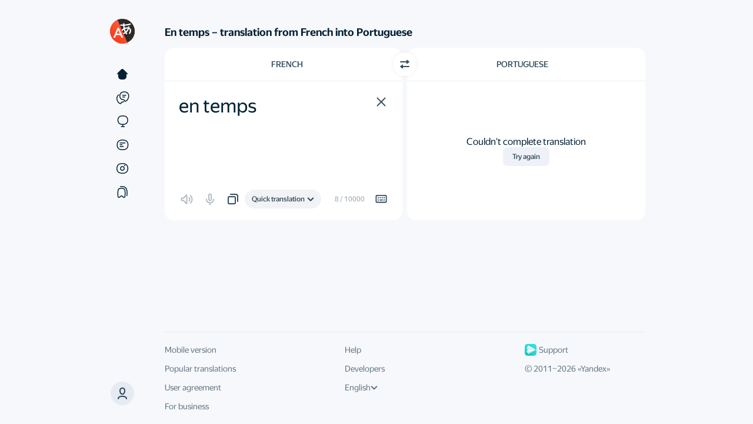

--- FILE ---
content_type: text/html
request_url: https://translate.yandex.com/dictionary/French-Portuguese/en%20temps
body_size: 65131
content:

<!DOCTYPE html>
<html lang="en" id="app" class="
    app
    application
    application_text
    state-unresolved
    state-db_inactive
     state-translatorExpanded 
    
    
    "
>
    <head>
        

        

        <meta charset="UTF-8">
        <meta http-equiv="X-UA-Compatible" content="IE=edge">
        <meta name="google" content="notranslate">
        <meta name="keywords" content="translate, translator, translation, translation online, online translator, machine translation">
        

        <meta name="viewport" content="user-scalable=no, width=device-width, initial-scale=1.0"/>
        <meta name="apple-mobile-web-app-capable" content="yes"/>
        <meta name="description" content="Looking for the en temps translation from French into Portuguese? Yandex Translate has got you covered! Our free and reliable tool provides accurate translations for over 90 languages. Simply enter the word you need, and Yandex Translate will provide you with the correct translation in seconds.">
        <link rel="canonical" href="https://translate.yandex.com/en/dictionary/French-Portuguese/en%20temps"/>
<link rel="alternate" hreflang="ru" href="https://translate.yandex.ru/dictionary/%D0%A4%D1%80%D0%B0%D0%BD%D1%86%D1%83%D0%B7%D1%81%D0%BA%D0%B8%D0%B9-%D0%9F%D0%BE%D1%80%D1%82%D1%83%D0%B3%D0%B0%D0%BB%D1%8C%D1%81%D0%BA%D0%B8%D0%B9/en%20temps"/>
<link rel="alternate" hreflang="be" href="https://translate.yandex.com/be/dictionary/%D0%A4%D1%80%D0%B0%D0%BD%D1%86%D1%83%D0%B7%D1%81%D0%BA%D0%B0%D1%8F-%D0%9F%D0%B0%D1%80%D1%82%D1%83%D0%B3%D0%B0%D0%BB%D1%8C%D1%81%D0%BA%D0%B0%D1%8F/en%20temps"/>
<link rel="alternate" hreflang="kk" href="https://translate.yandex.com/kk/dictionary/%D0%A4%D1%80%D0%B0%D0%BD%D1%86%D1%83%D0%B7-%D0%9F%D0%BE%D1%80%D1%82%D1%83%D0%B3%D0%B0%D0%BB/en%20temps"/>
<link rel="alternate" hreflang="uk" href="https://translate.yandex.com/uk/dictionary/%D0%A4%D1%80%D0%B0%D0%BD%D1%86%D1%83%D0%B7%D1%8C%D0%BA%D0%B0-%D0%9F%D0%BE%D1%80%D1%82%D1%83%D0%B3%D0%B0%D0%BB%D1%8C%D1%81%D1%8C%D0%BA%D0%B0/en%20temps"/>
<link rel="alternate" hreflang="en" href="https://translate.yandex.com/en/dictionary/French-Portuguese/en%20temps"/>
<link rel="alternate" hreflang="tr" href="https://translate.yandex.com/tr/dictionary/Fransizca-Portekizce/en%20temps"/>
<link rel="alternate" hreflang="fr" href="https://translate.yandex.com/fr/dictionary/Francais-Portugais/en%20temps"/>
<link rel="alternate" hreflang="es" href="https://translate.yandex.com/es/dictionary/Frances-Portugues/en%20temps"/>
<link rel="alternate" hreflang="uz" href="https://translate.yandex.com/uz/dictionary/Frantsuz-Portugal/en%20temps"/>
<link rel="alternate" hreflang="de" href="https://translate.yandex.com/de/dictionary/Franzosisch-Portugiesisch/en%20temps"/>
<link rel="alternate" hreflang="id" href="https://translate.yandex.com/id/dictionary/Prancis-Portugis/en%20temps"/>
<link rel="alternate" hreflang="it" href="https://translate.yandex.com/it/dictionary/Francese-Portoghese/en%20temps"/>
<link rel="alternate" hreflang="pt" href="https://translate.yandex.com/pt/dictionary/Frances-Portugues/en%20temps"/>

        
<meta http-equiv="Content-Security-Policy" content=" default-src 'none'; img-src 'self' data: blob: https://mc.yandex.com https://avatars-fast.yandex.net https://favicon.yandex.net https://avatars.mds.yandex.net https://s3.mds.yandex.net https://yastatic.net https://mc.admetrica.ru https://*.yandex.net:* https://yandex.ru https://ya.ru https://yandex.com https://yandex.com https://*.yandex.ru; font-src https://*.yandex.net:* https://yastatic.net; child-src blob:; worker-src 'self' blob:; frame-src 'self' https://awaps.yandex.ru https://awaps.yandex.net https://yandexadexchange.net https://*.yandexadexchange.net https://*.yandex.ru https://yastatic.net https://z5h64q92x9.net https://*.z5h64q92x9.net:*; media-src data: blob: https://yandex.st https://yastatic.net https://*.yandex.net https://*.yandex.ru https://*.adfox.ru https://yandex.ru https://yandex.com; style-src 'self' 'unsafe-inline' 'unsafe-eval' https://yandex.st https://*.yandex.net:* https://yastatic.net; script-src 'self' 'unsafe-eval' 'unsafe-inline' 'nonce-06IFX1f1Gh' https://an.yandex.ru https://yandex.st https://*.yandex.net:* https://mc.yandex.ru https://mc.yandex.com https://yastatic.net https://yandex.ru/ads*; connect-src 'self' wss://*.yandex.net https://mc.yandex.ru https://mc.yandex.com https://yandex.st https://yastatic.net https://*.yandex.by https://*.yandex.com https://*.yandex.com.tr https://*.yandex.ru https://*.yandex.kz https://*.yandex.ua https://*.yandex.net https://*.yandex.net:* https://*.yandex.ru:* https://yandex.ru https://ya.ru https://yandex.com https://yandex.com https://mc.admetrica.ru https://z5h64q92x9.net https://yandex.ru/ads*; manifest-src 'self' https://*.yandex-team.ru ">


        <title>en temps — French to Portuguese translation – Yandex Translate</title>

        <link href="/opensearch.xml" rel="search" type="application/opensearchdescription+xml" title="Yandex Translate">
        <link href="/icons/favicon.ico" rel="icon" sizes="16x16 32x32 48x48 64x64" type="image/vnd.microsoft.icon">
        <link href="/icons/favicon.png" rel="apple-touch-icon" sizes="180x180">

        <script nonce="06IFX1f1Gh">
    try {
        (function () {
            var theme = localStorage.yTrSettings && JSON.parse(localStorage.yTrSettings).theme;

            if (theme === 'night') {
                document.documentElement.classList.add('theme-night');
            } else if (theme === 'system' || !theme) {
                if (window.matchMedia &&
                    window.matchMedia('(prefers-color-scheme: dark)').matches) {
                    document.documentElement.classList.add('theme-night');
                }
            }
        }());
    } catch (e) {}
</script>

        


<script nonce=06IFX1f1Gh>
    window.config = window.config || {};
    window.config.UI_LANG_PREFIX = '';
    window.config.urls = {
        TEXT_TRANSLATION: '/',
        IMAGE_TRANSLATION: '/ocr',
        DOC_TRANSLATION: '/doc',
        SITE_TRANSLATION: '/translate',
        COLLECTIONS: '/collections',
        CATALOG: '/catalog',
        EXAMPLES: '/examples',
        EDITOR: '/editor',
    };
    window.config.LOCALIZED_UI_NAMES = {"it":"Italiano","ru":"Русский","id":"Indonesia","de":"Deutsch","tr":"Türkçe","en":"English","pt":"Português","es":"Español","kk":"Қазақ","be":"Беларуская","uk":"Українська","uz":"O‘zbek","fr":"Français"};
    window.config.SECRET_KEY = 'y4b8cda10f4772043e7ed6b842919901c';
    window.config.GC_STRING = 'ima000t99n2c';
</script>


<script nonce=06IFX1f1Gh>
    window.locales = {};
    window.desktopLocales = {};
</script>


<script nonce="06IFX1f1Gh">
    
    window.LOCALES = {
        ui_language: 'UI language',
        history_setting_title: 'Translation history',
        on_screen_keyboard: 'On-screen keyboard',
        disable_history: 'Turn off history',

        translate_count_one: '{{count}} translation',
        translate_count_few: '{{count}} translations',
        translate_count_many: '{{count}} translations',

        c3po_left_requests_one: 'You have {{count}} more prompt.',
        c3po_left_requests_few: 'You have {{count}} more prompts.',
        c3po_left_requests_many: 'You have {{count}} more prompts.',

        c3po_limit_reset_time: 'Limit reset on {{val, datetime}}',
        c3po_limit_exceeded: 'You\'ve reached the prompt limit',

        c3po_brand_ai: 'Translate AI',
        c3po_load_error: 'Something went wrong',
        c3po_ask_eng: 'Ask about English',
        c3po_ask_translate: 'Ask about translation',
        c3po_ask_question: 'Ask a question',
        c3po_ask_question_no_brand: 'Ask Translate AI',
        c3po_login_title_desktop: 'Log in to discuss translation with Alice',
        c3po_login_title_no_brand: 'Log in to discuss translations',
        c3po_feedback_dislike: 'Bad answer',
        c3po_feedback_like: 'Good answer',
        c3po_generation_error: 'Generation error',
        c3po_stop_gen: 'Stop generation',
        c3po_generation_retry: 'Retry',
        c3po_context_clear_hover: 'Reset context',
        c3po_name: 'AI assistant',
        c3po_beta: 'beta',
        c3po_promo: 'Hi! I\'m Alice.{{br}}I can help you with translation, grammar, and English-related questions',
        c3po_promo_no_brand: 'Hi! I\'m Translate AI.{{br}}I can help you with translation, grammar,{{br}}and English-related questions.',
        c3po_ask: 'Ask Alice',
        c3po_ask_no_brand: 'Discuss translation',
        c3po_limit_exceeded_title: 'Prompt limit reached',
        c3po_ai_disclaimer: 'The neural network\'s answers may contain inaccuracies.',
        c3po_beta_limit: 'This functionality is currently in Beta. The number of prompts is limited.',
        c3po_ai_show_more: 'Learn more',
        c3po_context_clear_popup_title: 'Clear the context?',
        c3po_context_clear_popup_subtitle: 'Previous answers won\'t be considered in new replies.',
        c3po_feedback_placeholder: 'Tell us more about the problem',
        c3po_feedback_popup_title: 'What\'s wrong with this answer?',
        c3po_feedback_send: 'Submit',

        c3po_feedback_content: 'Inappropriate or offensive content',
        c3po_feedback_useless: 'My question wasn\'t answered',
        c3po_feedback_fact_errors: 'There are factual errors',
        c3po_feedback_view_errors: 'Display errors',
        c3po_feedback_another: 'Other',
        c3po_login_decline: 'Not now',

        c3po_ai_tooltip: 'Alice can explain grammar, answer questions, and suggest translations. Type your question in the input field.',
        c3po_ai_tooltip_no_brand: 'The Translate AI can explain grammar, answer questions, and suggest translations. Type your question in the input field.',
        c3po_open: 'Open chat',
        c3po_close: 'Close chat',
        c3po_login_description: 'The neural network can answer questions, explain grammar, and suggest alternative translations',

        suggest_text_1: 'Explain the Present Perfect',
        suggest_text_2: 'When do I use \"the\" before nouns?',
        suggest_text_3: 'Provide usage examples',
        suggest_text_4: 'Suggest synonyms',
        suggest_text_5: 'Explain the translation',
        suggest_text_6: 'Translate it differently',
        suggest_text_3_no_brand: 'Explain the usage context',
        suggest_text_4_no_brand: 'How do you pronounce it?',

        confirm_cancel_impossible: 'This action can\'t be undone',
        user_menu_login: 'Log in',

        history_clear_popup: 'Clear history?',
        history_clear: 'Clear history',
        history_modern_title: 'History',
        history_clear_confirm: 'Clear',
        history_clear_thread: 'Delete chat?',
        history_moved_cancel: 'Canceled',
        history_clear_thread_failed: 'Couldn\'t delete chat',
        history_card_c3po: 'Chat with AI assistant',

        collections_records_moved_one: 'Translation moved',
        collections_records_moved_few: 'Translations moved',
        collections_records_moved_many: 'Translations moved',
        collections_records_moved_other: 'Translations moved',

        collections_record_added_new: 'Translation added to collection {{name}}',
        collections_change_new: 'Edit',

        select_several_records: 'Select multiple entries',
        delete_all_records: 'Delete all translations',
        history_empty: 'There\'s nothing here yet',
        favourites_filter_empty: 'No matches were found',
        history_select_all: 'Select all',
        history_deselect_all: 'Deselect all',
        history_search_placeholder: 'Search',
        history_disabled_toast: 'History turned off',
        history_enabled_toast: 'History turned on',
        history_tab_all: 'All',
        history_tab_translate: 'Translations',
        history_tab_c3po: 'Questions for Alice',
        history_tab_c3po_no_brand: 'Discussion of translation',
        collections_record_added: 'Translation added to collection {}',
        collections_record_deleted: 'Translation deleted',
        collections_popup_change: 'Change',
        history: 'History',
        adjective: 'adjective',
        adjective_comparatives: 'Degrees of comparison of adjectives',
        adjective_forms: 'Adjective forms',
        adverb: 'adverb',
        adverbialParticiple: 'transgressive',
        alternate_replicas_translation: 'Alternate translation of phrases to talk to foreigners',
        article: 'article',
        available_for_many_languages: 'Available for English, French, German, Spanish, Italian, and Portuguese.',
        comment_placeholder: 'Comments',
        conjunction: 'conjunction',
        copy: 'Copy',
        daily_phrase_heading: 'Phrase of the day',
        day_phrase_home_screen_available: '\"Phrase of the day\" and voice input available from the home screen',
        declensions_header_full: 'Declensions and conjugations',
        default_question_title: 'What could be improved?',
        definition_source_robot: 'This is a definition from our robot',
        definition_source_wiki: 'Wikipedia',
        determiner: 'determiner',
        dialog_mode: 'Dialog mode',
        dictionary: 'Dictionary',
        dictionary_header_antonyms: 'Antonyms',
        dictionary_header_deriv: 'Related words',
        dictionary_header_synonyms: 'Synonyms',
        dictionary_without_web: 'Dictionary that works offline',
        digits: 'numbers',
        direct_label: 'Ad density',
        direct_with_examples_label: 'Examples and dictionary',
        document_error_size: 'The file size exceeds {0} MB',
        download_translator: 'Download Yandex Translate and instantly translate texts and unknown words from more than 100 languages',
        download_tooltip: 'Download image with text',
        drop_error_exceeded: 'Unable to get the translation. Make sure that Incognito mode is off and free space is available on your disk',
        example_ref_site_link: 'Open original',
        example_ref_site_title: 'Example from the website',
        example_ref_source_link: 'Open the source',
        examples_all: 'all',
        examples_context: 'Extended context with examples',
        examples_header_full: 'Usage examples',
        examples_other: 'other translations',
        excited_direct_label: 'Relevant ads',
        excited_incorrect_label: 'Accurate translation',
        excited_question_title: 'What did you like?',
        excited_usability_label: 'User-friendly service',
        expand_dictionary: 'More options',
        expand_examples: 'More examples',
        expand_related_words: 'More words',
        file_drop_title: 'Drag file here',
        foreignWord: 'loanword',
        idiom: 'idioms',
        idiom_example_explanation: 'This is a definition from our robot',
        incorrect_label: 'Translation accuracy',
        interjection: 'interjection',
        invariable: 'unchangeable',
        language_swap: 'Switch direction',
        learn_languages_in_translator: 'Learn languages directly in Yandex Translate',
        like_question_title: 'How do you like Yandex Translate?',
        main_screen_widget: 'Home screen widget',
        next_daily_card_phrase: 'The next phrase of the day',
        noun: 'noun',
        noun_declension: 'Declension of noun',
        noun_forms: 'Forms of noun',
        numeral: 'numeral',
        ocr_drop_title: 'Drag file here or',
        only_in_app: 'Only in the app',
        parenthetic: 'parenthetical',
        participle: 'participle',
        particle: 'particle',
        photo_translation: 'Visual translation',
        popup_empty: 'No usage examples found. Change the wording or shorten the entry',
        postposition: 'postposition',
        predicative: 'predicative',
        preposition: 'preposition',
        previous_daily_card_phrase: 'Previous phrase of the day',
        promo_translate_restrictions: 'JPG, PNG, GIF, DOC, DOCX, PDF, and other files up to 5 MB',
        pronoun: 'Pronoun',
        punctuation: 'punctuation marks',
        real_time_camera_translation: 'Real-time translation of everything your camera is pointed at',
        realtime_ocr: 'Real-time visual translation',
        reference_auto_translated: 'automatic translation',
        reference_book: '{0}, “{1}”. Translated by {2}',
        reference_movie: 'From the film “{0}”. Directed by {1}',
        reference_show: 'From the series “{0}”. Directed by {1}',
        select_dst_tooltip: 'Choose target language',
        select_file: 'Select',
        select_src_tooltip: 'Choose source language',
        send_button_title: 'Submit',
        share_interactive_reference_material: 'See translations of words as well as interactive learning materials. For example, an English verb conjugation table.',
        similar_header: 'Related words',
        smart_widget: 'Smart widget',
        success_subtitle: 'Thank you for your feedback! You\'re helping us to make the service better.',
        success_title: 'Thanks for your help!',
        translateInANewTab: 'Translate in a new tab',
        translate_images_docs: 'Translate text in images and multi-page documents',
        translating_photo: 'Translating photo',
        text_copied: 'Text copied',
        translation_copied_toast: 'Translation copied',
        translation_photos_documents: 'Translate photos and documents',
        translator_at_hand: 'Personal translator at your fingertips',
        tts_invalid_lang_toast: 'Text to Speech isn\\\'t available in this language yet',
        tts_invalid_text_content_toast: 'Text to Speech isn\'t available for this text',
        tts_invalid_text_size_toast: 'This text is too long. Try translating it in parts',
        tts_valid_text_toast: 'Voice over',
        usability_label: 'Service usability',
        verb: 'verb',
        verb_conjugation: 'Verb Conjugation',
        verb_forms: 'Verb Forms',
        action_close: 'Close',
        translateIn: 'Translate in',
        collections_fav_button_tooltip: 'Add to collection',
        collections_fav_button_delete_tooltip: 'Delete from collection',
        sharing_enabled_tooltip: 'Share',
        translation_valued_good_tooltip: 'Good translation',
        translation_valued_bad_tooltip: 'Bad translation',

        negative_feedback_popup_placeholder: 'Tell us more about the problem or suggest your own translation',
        feedback_accuracy: 'Inaccurate translation',
        feedback_unnatural: 'Unnatural language',
        feedback_insufficient_background_information: 'Not enough reference information',
        feedback_background_information_error: 'Incorrect reference information',
        feedback_other: 'Other',

        collections_title: 'Collections',
        collections_titles_my_collections: 'My collections',
        collections_titles_popular: 'collections_titles_popular',
        collections_default_name: 'New collection',
        collections_titles_favorite_translations: 'Saved translations',
        collections_favorite_translations_empty_text: 'Press the bookmark next to the translation and it will appear here',
        collections_saved_translations_empty_text: 'Add translations from Saved translations or directly from Yandex Translate',
        collections_download_error_title: 'Couldn\'t load collections',
        collections_network_error: 'Check your internet connection',
        request_retry: 'Let\'s try it again',
        collections_how_to_added_word: 'How do I add words to a collection?',
        collections_save_from_translate: 'Save from Yandex Translate',
        collections_select_word_from_set: 'Press the bookmark next to the translation and select the collection',
        collections_move_from_favorites: 'Move between collections',
        collections_select_word_from_favorites: 'Put translations where you want them',
        collections_create_collection: 'Create new collection',
        collections_confirm_delete: 'This action can\'t be undone.',
        collections_create_button: 'Create',
        collections_public_tumbler: 'Public collection',
        collections_create_limit: 'You have the maximum number of collections',
        collections_menu_item_delete: 'Delete collection',
        collections_menu_item_select: 'Select entries',
        collections_menu_item_rename: 'Rename',
        collections_edit_save: 'Save',
        collections_menu_item_share: 'Share',
        collections_records_delete: 'Delete',
        collections_create_collection_placeholder: 'New collection',
        collections_popup_favorite_delete: 'Delete all translations?',
        collections_popup_item_delete: 'Delete collection?',
        collections_popup_item_hide: 'Hide collection?',
        collections_menu_item_copy_records: 'Select and copy translations',
        collections_menu_item_check_some_records: 'Select multiple translations',
        collections_menu_item_unsubscribe: 'Unsubscribe',
        collections_menu_item_favorite_delete: 'Delete all',
        collections_button_unsubscribe: 'Unsubscribe',
        collections_menu_item_move_record: 'Move to collection',
        collections_menu_item_copy_record: 'Copy into collection',
        collections_unsubscribe_confirm: 'Are you sure you want to unsubscribe from this collection?',
        collections_subscribed: 'You are subscribed',
        collections_button_subscribe: 'Subscribe',
        collections_search_records: 'Search by collection',
        collections_copy_records: 'Copy translations',
        collections_popup_share_header: 'Share collection',
        collections_titles_my_subscriptions: 'My subscriptions',
        collections_records_move: 'Move',
        collections_records_select_all: 'Select all',
        collections_records_unselect: 'Clear selection',
        collections_records_copy: 'Copy',
        collections_list_copy_header: 'Copy into collection',
        collections_create_login_title: 'Log in or register',
        collections_login_title: 'Log in to Yandex to subscribe to this collection',
        collections_popup_share_new: 'Sync collections so that a link appears in this window',
        collections_public_edit_confirm: 'If you hide this collection, you will lose its subscribers. Even if you reopen this collection, other users will have to resubscribe. Are you sure you want to continue?',
        collections_db_error_title: 'Could not open collections',
        collections_db_error_text_blocked: 'To open collections, restart your browser',
        collections_db_error_text: 'Yandex.Translate could not connect to the browser\'s database. If this error repeats, please <a href=\"https://yandex.com/support/translate/troubleshooting.html\" target=\"_blank\">write the support service</a>. Please note that collections do not work in Incognito mode.',
        collections_go_to_translate: 'Go to Yandex Translate',
        collections_to_top: 'To the top',
        collections_sync_button: 'Sync collections',
        collections_move_limit: 'Can\'t move to this collection, because it has reached the limit of translations',
        collections_empty_search_text: 'Couldn\'t find this word in collection',
        collections_filter_placeholder: 'Find in collection',
        collections_default_fav_name: 'Favorites',
        search_collections_label: 'Find in collections',
        collections_options: 'Options',

        
        ya_gpt_feedback_title: 'Как вам результат?',
        ya_gpt_improve_text: 'Улучшить текст',
        ya_gpt_correct_errors: 'Исправить ошибки',
        ya_gpt_to_to_writer: 'В Редактор',
        ya_gpt_from_ai: 'от нейросети YandexGPT',
        ya_gpt_apply_action: 'Применить',
        ya_gpt_feedback_popup_title: 'Что понравилось в результате?',
        ya_gpt_feedback_popup_title_negative: 'Что вам не понравилось в результате?',
        ya_gpt_feedback_popup_submit: 'Submit',
        ya_gpt_feedback_popup_comment: 'Comments',
        ya_gpt_feedback_popup_option_meaning: 'Сохранён смысл',
        ya_gpt_feedback_popup_option_meaning_negative: 'Потерян смысл',
        ya_gpt_feedback_popup_option_clearer: 'Стало понятнее и структурнее',
        ya_gpt_feedback_popup_option_clearer_negative: 'Ухудшилась структура',
        ya_gpt_feedback_popup_option_correct: 'Исправлены ошибки',
        ya_gpt_feedback_popup_option_correct_negative: 'Допущены ошибки',
        ya_gpt_feedback_popup_option_other: 'Другое',
        ya_gpt_went_wrong: 'Что-то пошло не так, попробуйте ещё раз',
        
        ya_gpt_go_to_writer_onboarding_tooltip: 'ya_gpt_go_to_writer_onboarding_tooltip',
        ya_gpt_improve_in_writer: 'ya_gpt_improve_in_writer',
        ya_gpt_improve_in_writer_onboarding_tooltip: 'ya_gpt_improve_in_writer_onboarding_tooltip',
        go_to_editor_button_tooltip: 'go_to_editor_button_tooltip',

        report: 'Report',
        report_error: 'Report error',
        cancel: 'Cancel',
        cancellation: 'Cancel',
        error: 'Error',
        error_common: 'Something&#8217;s not right',
        retry: 'Try again',
        complaint_popup_info_text:  'Highlight the error',
        complaint_popup_heading: 'Found a mistake?',
        complaint_popup_proposal_text: 'You can suggest a translation',
        complaint_popup_tr_placeholder: 'Your translation',
        complaint_popup_comment_text: 'Leave a comment (optional)',
        complaint_popup_comment_placeholder: 'Your comment',
        complaint_popup_success_heading: 'Thanks for your help!',
        complaint_popup_success_text: 'Thank you for helping us with this translation and sharing your feedback. This helps make our service even better.',
        feedback_complete_title: 'Thanks for the feedback',

        editor_page_ya_gpt_disclaimer_details_link: 'Show more',
        editor_page_feedback_default_question_title: 'What should we pay attention to?',
        feedback_option_ui: 'Appearance',
        feedback_option_definition_correctness: 'Definition correctness',
        feedback_option_translation_result: 'Translation result',
        feedback_custom_translation: 'You can propose your own translation option:',
        feedback_option_level: 'Word or phrase level',
        frequent_translation: 'Common translation option',
        not_frequent_translation: 'Uncommon translation option',
        rare_translation: 'Rare translation option',
        dict_hide: 'hide',
        definition_generated: 'Definition generated by',
        ai_translate_brand_gc: 'Translate AI',
        ai_translate_brand: 'Translate AI',
        yagpt_definition_info_tooltip: 'Definitions from the YandexGPT neural network are generated automatically based on the content of the query using only indexed information publicly available on the internet. The accuracy of the definitions may vary.',
        feedbackButtonsStaffTooltip: 'feedbackButtonsStaffTooltip',
        staffFeedbackBannerTitle: 'staffFeedbackBannerTitle',
        staffFeedbackBannerDescription: 'staffFeedbackBannerDescription',
        staffFeedbackBannerButton: 'staffFeedbackBannerButton',

        url_translate: 'Translate page',
        select_tooltip: 'Select the text to see examples',
        share_search: 'Search Yandex',
        share_label_vkontakte: 'Share in VK',
        share_label_telegram: 'Share in Telegram',
        share_label_whatsapp: 'Share in WhatsApp',
        share_label_odnoklassniki: 'Share in Odnoklassniki',
        share_label_email: 'Share via email',
        translation_failed: 'Couldn\'t complete translation',
        re_translate: 'Try again',
        link_copied: 'Link copied',
        type_translation_title: 'Select a translation model',
        type_translation_description: 'Translate AI supports only some languages',
        type_translation_clasic_title: 'Quick translation',
        type_translation_limit_exceeded: 'You\'ve reached the Translate AI prompt limit',
        type_translation_shutdown: 'Sorry, Translate AI is temporarily unavailable',
        type_translation_clasic_description: 'When you need a good translation instantly',
        type_translation_LLM_title: 'Translate AI',
        type_translation_LLM_description: 'Highly accurate and natural translation. Great for long and complex texts.',
        type_translation_limit_over: 'You\'ve reached the prompt limit. Please try Translate AI again later.',
        type_translation_LLM_unavailable: 'The new technology isn\'t available for this language yet',
        type_translation_login_description: 'Powerful large language models deliver highly accurate and natural translations just like a professional translator. Perfect for long and complex texts.',
        type_translation_login_title: 'Log in to use Translate AI',
        type_translation_promo_description: 'Powerful large language models deliver highly accurate and natural translations just like a professional translator. Perfect for long and complex texts.',
        type_translation_promo_title: 'Introducing Translate AI',
        idiom_popup_close: 'Got it',
        type_translation_promo_title_dekstop: 'type_translation_promo_title_dekstop',
        type_translation_promo_subtitle_1: 'Try',
        type_translation_promo_subtitle_2: 'the enhanced model in action',
        type_translation_error_title: 'Translate AI is temporarily unavailable',
        type_translation_error_subtitle: 'Click the button to try again',
        type_translation_error_subtitle_2: 'Refreshing…',
        roll_up: 'Hide',
        show_more: 'Show more',
        homonyms_show_more_one: 'Alternative translation: {{option_1}}',
        homonyms_show_more_few: 'Alternative translations: {{option_1}} and {{option_2}}',
        homonyms_show_more_many: 'Alternative translations: {{option_1}}, {{option_2}}, and {{remaining}} more',
    };

    
    window.locales.labels = {
        expandDictionary: 'More options',
        news: 'automatic translation',
    }
    window.locales.smoothDetectLocales = {
        looksLike: 'looks like',
        identified: 'identified as',
    }
    window.locales.accessibility = {
        srcLang: 'Source language',
        dstLang: 'Target language',
    };
</script>



        


        


<script nonce="06IFX1f1Gh">
!function(n,i){if(n.Ya=n.Ya||{},Ya.Rum)throw new Error("Rum: interface is already defined");var e=n.performance,t=e&&e.timing&&e.timing.navigationStart||Ya.startPageLoad||+new Date,a=n.requestAnimationFrame,r=Ya.Rum={enabled:!!e,vsStart:document.visibilityState,vsChanged:!1,_defTimes:[],_defRes:[],_deltaMarks:{},_markListeners:{},_settings:{},_vars:{},init:function(n,i){r._settings=n,r._vars=i},getTime:e&&e.now?function(){return e.now()}:Date.now?function(){return Date.now()-t}:function(){return new Date-t},time:function(n){r._deltaMarks[n]=[r.getTime()]},timeEnd:function(n,i){var e=r._deltaMarks[n];e&&0!==e.length&&e.push(r.getTime(),i)},sendTimeMark:function(n,i,e,t){void 0===i&&(i=r.getTime()),r._defTimes.push([n,i,t]),r.mark(n,i)},sendDelta:function(n,i,e,t){var a,s=r._deltaMarks;s[n]||void 0===i||(a=t&&t.originalEndTime?t.originalEndTime:r.getTime(),s[n]=[a-i,a,e])},sendResTiming:function(n,i){r._defRes.push([n,i])},sendRaf:function(n){var i=r.getSetting("forcePaintTimeSending");if(a&&(i||!r.isVisibilityChanged())){var e="2616."+n;a(function(){!i&&r.isVisibilityChanged()||(r.getSetting("sendFirstRaf")&&r.sendTimeMark(e+".205"),a(function(){!i&&r.isVisibilityChanged()||r.sendTimeMark(e+".1928")}))})}},isVisibilityChanged:function(){return r.vsStart&&("visible"!==r.vsStart||r.vsChanged)},mark:e&&e.mark?function(n,i){e.mark(n+(i?": "+i:""))}:function(){},getSetting:function(n){var i=r._settings[n];return null===i?null:i||""},on:function(n,i){"function"==typeof i&&(r._markListeners[n]=r._markListeners[n]||[]).push(i)},sendTrafficData:function(){},finalizeLayoutShiftScore:function(){},finalizeLargestContentfulPaint:function(){},getLCPAdditionalParams:function(){}};document.addEventListener&&document.addEventListener("visibilitychange",function n(){Ya.Rum.vsChanged=!0,document.removeEventListener("visibilitychange",n)})}(window);

!function(){if(window.PerformanceLongTaskTiming){var e=function(e,n){return(e=e.concat(n)).length>300&&(e=e.slice(e.length-300)),e},n=Ya.Rum._tti={events:[],eventsAfterTTI:[],fired:!1,observer:new PerformanceObserver(function(r){var t=r.getEntries();n.events=e(n.events,t),n.fired&&(n.eventsAfterTTI=e(n.eventsAfterTTI,t))})};n.observer.observe({entryTypes:["longtask"]})}}();

Ya.Rum.observeDOMNode=window.IntersectionObserver?function(e,i,n){var t=this,o=Ya.Rum.getSetting("forcePaintTimeSending");!function r(){if(o||!t.isVisibilityChanged()){var s="string"==typeof i?document.querySelector(i):i;s?new IntersectionObserver(function(i,n){!o&&t.isVisibilityChanged()||(Ya.Rum.sendTimeMark(e),n.unobserve(s))},n).observe(s):setTimeout(r,100)}}()}:function(){};

!function(){var e,t=[];function n(){var n=Ya.Rum.getSetting("clck"),i=t.join("\r\n");if(t=[],e=null,n&&!(navigator.sendBeacon&&Ya.Rum.getSetting("beacon")&&navigator.sendBeacon(n,i))){var a=new XMLHttpRequest;a.open("POST",n),a.send(i)}}Ya.Rum.send=function(i,a,o,s,g,u,r){clearTimeout(e);var m=Ya.Rum.getSetting("slots"),c=Ya.Rum.getSetting("experiments"),v=["/reqid="+Ya.Rum.getSetting("reqid"),r?"/"+r.join("/"):"",a?"/path="+a:"",g?"/events="+g:"",m?"/slots="+m.join(";"):"",c?"/experiments="+c.join(";"):"",o?"/vars="+o:"","/cts="+(new Date).getTime(),"/*"];t.push(v.join("")),t.length<42?e=setTimeout(n,15):n()}}();

!function(){function e(){removeEventListener("load",e);var t=Ya.Rum;if(t.sendTimeMark("1724"),t.getSetting("sendAutoResTiming"))for(var a=document.querySelectorAll("script[data-rCid], div[data-rCid]"),n=0,d=a.length;n<d;n++){var r=a[n],i=r.src;if(!i){var o=getComputedStyle(r).backgroundImage;if(o){var u=o.match(/^url\(["']?(.*?)["']?\)$/);u&&(i=u[1])}}i&&t.sendResTiming(r.getAttribute("data-rCid"),i)}}Ya.Rum.enabled&&!Ya.Rum._onloadCounterInited&&(Ya.Rum._onloadCounterInited=!0,"complete"===document.readyState?e():addEventListener("load",e))}();

Ya.Rum.enabled&&(Ya.Rum.sendRetriesCount=function(e,n){if(e&&n&&!(n<1)){var u=Ya.Rum.getVarsList();u.push("13="+encodeURIComponent(e),"1385="+n),Ya.Rum.sendCounter("690.2096.3037",u)}});

!function(n){if(!n.Ya||!Ya.Rum)throw new Error("Rum: interface is not defined");var e=Ya.Rum;e.getSetting=function(n){var t=e._settings[n];return null===t?null:t||""}}("undefined"!=typeof self?self:window);

!function(e,r){var n={client:["690.2354",1e3,100,0],uncaught:["690.2361",100,10,0],external:["690.2854",100,10,0],script:["690.2609",100,10,0]},t={};r.ERROR_LEVEL={INFO:"info",DEBUG:"debug",WARN:"warn",ERROR:"error",FATAL:"fatal"},r._errorSettings={clck:"https://yandex.ru/clck/click",beacon:!0,project:"unknown",page:"",env:"",experiments:[],additional:{},platform:"",region:"",dc:"",host:"",service:"",level:"",version:"",yandexuid:"",loggedin:!1,coordinates_gp:"",referrer:!0,preventError:!1,unhandledRejection:!1,traceUnhandledRejection:!1,uncaughtException:!0,debug:!1,limits:{},silent:{},filters:{},pageMaxAge:864e6,initTimestamp:+new Date};var o=!1;function a(e,r){for(var n in r)r.hasOwnProperty(n)&&(e[n]=r[n]);return e}function i(e){return"boolean"==typeof e&&(e=+e),"number"==typeof e?e+"":null}r.initErrors=function(n){var t=a(r._errorSettings,n);o||(t.uncaughtException&&function(){var n=r._errorSettings;if(e.addEventListener)e.addEventListener("error",s),n.resourceFails&&e.addEventListener("error",l,!0),"Promise"in e&&n.unhandledRejection&&e.addEventListener("unhandledrejection",function(e){var n,t,o=e.reason,a={};o&&(o.stack&&o.message?(n=o.message,t=o.stack):(n=String(o),t=r._parseTraceablePromiseStack(e.promise),"[object Event]"===n?n="event.type: "+o.type:"[object Object]"===n&&(a.unhandledObject=o)),o.target&&o.target.src&&(a.src=o.target.src),s({message:"Unhandled rejection: "+n,stack:t,additional:a}))});else{var t=e.onerror;e.onerror=function(e,r,n,o,a){s({error:a||new Error(e||"Empty error"),message:e,lineno:n,colno:o,filename:r}),t&&t.apply(this,arguments)}}}(),t.unhandledRejection&&t.traceUnhandledRejection&&r._traceUnhandledRejection&&r._traceUnhandledRejection(),o=!0)},r.updateErrors=function(e){a(r._errorSettings,e)},r.updateAdditional=function(e){r._errorSettings.additional=a(r._errorSettings.additional||{},e)},r._handleError=function(e,o,i){var s,l,c=r._errorSettings;if(c.preventError&&e.preventDefault&&e.preventDefault(),o)s=e,l="client";else{s=r._normalizeError(e),l=s.type;var d=c.onError;"function"==typeof d&&d(s);var u=c.transform;if("function"==typeof u&&(s=u(s)),!s)return;s.settings&&(i=s.settings)}var g=+new Date,f=c.initTimestamp,p=c.pageMaxAge;if(!(-1!==p&&f&&f+p<g)){var m=n[l][1];"number"==typeof c.limits[l]&&(m=c.limits[l]);var v=n[l][2];"number"==typeof c.silent[l]&&(v=c.silent[l]);var h=n[l][3];if(h<m||-1===m){s.path=n[l][0];var E=r._getErrorData(s,{silent:h<v||-1===v?"no":"yes",isCustom:Boolean(o)},a(a({},c),i)),_=function(e){t[s.message]=!1,r._sendError(e.path,e.vars),n[l][3]++}.bind(this,E);if(void 0===c.throttleSend)_();else{if(t[s.message])return;t[s.message]=!0,setTimeout(_,c.throttleSend)}}}},r._getReferrer=function(r){var n=r.referrer,t=typeof n;return"function"===t?n():"string"===t&&n?n:!1!==n&&e.location?e.location.href:void 0},r.getErrorSetting=function(e){return r._errorSettings[e]},r._buildExperiments=function(e){return e instanceof Array?e.join(";"):""},r._buildAdditional=function(e,r){var n="";try{var t=a(a({},e),r);0!==Object.keys(t).length&&(n=JSON.stringify(t))}catch(e){}return n},r._getErrorData=function(n,t,o){t=t||{};var a=r._buildExperiments(o.experiments),s=r._buildAdditional(o.additional,n.additional),l={"-stack":n.stack,"-url":n.file,"-line":n.line,"-col":n.col,"-block":n.block,"-method":n.method,"-msg":n.message,"-env":o.env,"-external":n.external,"-externalCustom":n.externalCustom,"-project":o.project,"-service":n.service||o.service,"-page":n.page||o.page,"-platform":o.platform,"-level":n.level,"-experiments":a,"-version":o.version,"-region":o.region,"-dc":o.dc,"-host":o.host,"-yandexuid":o.yandexuid,"-loggedin":o.loggedin,"-coordinates_gp":n.coordinates_gp||o.coordinates_gp,"-referrer":r._getReferrer(o),"-source":n.source,"-sourceMethod":n.sourceMethod,"-type":t.isCustom?n.type:"","-additional":s,"-adb":i(Ya.blocker)||i(o.blocker),"-cdn":e.YaStaticRegion,"-ua":navigator.userAgent,"-silent":t.silent,"-ts":+new Date,"-init-ts":o.initTimestamp};return o.debug&&e.console&&console[console[n.level]?n.level:"error"]("[error-counter] "+n.message,l,n.stack),{path:n.path,vars:l}},r._baseNormalizeError=function(e){var r=(e=e||{}).error,n=e.filename||e.fileName||"",t=r&&r.stack||e.stack||"",o=e.message||"",a=r&&r.additional||e.additional;return{file:n,line:e.lineno||e.lineNumber,col:e.colno||e.colNumber,stack:t,message:o,additional:a}},r._normalizeError=function(e){var n=r._baseNormalizeError(e),t="uncaught",o=r._isExternalError(n.file,n.message,n.stack),a="",i="";return o.hasExternal?(t="external",a=o.common,i=o.custom):/^Script error\.?$/.test(n.message)&&(t="script"),n.external=a,n.externalCustom=i,n.type=t,n},r._createVarsString=function(e){var r=[];for(var n in e)e.hasOwnProperty(n)&&(e[n]||0===e[n])&&r.push(n+"="+encodeURIComponent(e[n]).replace(/\*/g,"%2A"));return r.join(",")},r._sendError=function(e,n){r.send(null,e,r._createVarsString(n),null,null,null,null)};var s=function(e){r._handleError(e,!1)},l=function(e){var n=e.target;if(n){var t=n.srcset||n.src;if(t||(t=n.href),t){var o=n.tagName||"UNKNOWN";r.logError({message:o+" load error",additional:{src:t}})}}};r._parseTraceablePromiseStack=function(){}}("undefined"!=typeof self?self:window,Ya.Rum);

!function(e){var r={url:{0:/(miscellaneous|extension)_bindings/,1:/^chrome:/,2:/kaspersky-labs\.com\//,3:/^(?:moz|chrome|safari)-extension:\/\//,4:/^file:/,5:/^resource:\/\//,6:/webnetc\.top/,7:/local\.adguard\.com/},message:{0:/__adgRemoveDirect/,1:/Content Security Policy/,2:/vid_mate_check/,3:/ucapi/,4:/Access is denied/i,5:/^Uncaught SecurityError/i,6:/__ybro/,7:/__show__deepen/,8:/ntp is not defined/,9:/Cannot set property 'install' of undefined/,10:/NS_ERROR/,11:/Error loading script/,12:/^TypeError: undefined is not a function$/,13:/__firefox__\.(?:favicons|metadata|reader|searchQueryForField|searchLoginField)/},stack:{0:/(?:moz|chrome|safari)-extension:\/\//,1:/adguard.*\.user\.js/i}};function n(e,r){if(e&&r){var n=[];for(var o in r)if(r.hasOwnProperty(o)){var i=r[o];"string"==typeof i&&(i=new RegExp(i)),i instanceof RegExp&&i.test(e)&&n.push(o)}return n.join("_")}}function o(e,o){var i,a=[];for(var t in r)r.hasOwnProperty(t)&&(i=n(e[t],o[t]))&&a.push(t+"~"+i);return a.join(";")}e._isExternalError=function(n,i,a){var t=e._errorSettings.filters||{},s={url:(n||"")+"",message:(i||"")+"",stack:(a||"")+""},c=o(s,r),u=o(s,t);return{common:c,custom:u,hasExternal:!(!c&&!u)}}}(Ya.Rum);

!function(){"use strict";var e;(e=Ya.Rum).logError=function(r,o,s){r=r||{},"string"!=typeof o&&void 0!==o||((o=new Error(o)).justCreated=!0);var a=r.message||"",t=e._baseNormalizeError(o);t.message&&!r.ignoreErrorMessage&&(a&&(a+="; "),a+=t.message),t.message=a||"Empty error";for(var g=["service","source","type","block","additional","level","page","method","sourceMethod","coordinates_gp"],i=0;i<g.length;i++){var n=g[i];r[n]?t[n]=r[n]:o&&o[n]&&(t[n]=o[n])}e._handleError(t,!0,s)}}();


Ya.reqid = '1768912644518995-6446331881484638520';

Ya.Rum.init({
    beacon: true,
    clck: 'https://yandex.com/clck/click/',
    slots: ['1449269,0,36'],
    reqid: Ya.reqid
}, {
    '287': '213',
    '143': '28.575.2048',
    '-project': 'translate',
    '-env': 'production',
    '-platform': 'desktop',
    '-version': 'v240.0',
});

Ya.Rum.initErrors({
    project: 'translate',
    page: '',
    env: 'production',
    platform: 'desktop',
    version: 'v240.0',
    clck: 'https://yandex.com/clck/click/',
    slots: ['1449269,0,36'],
    reqid: Ya.reqid,
    resourceFails: true,
    limits: {
        client: 10,
        uncaught: 100,
        script: 0,
        external: 10
    },
    filters: {
        message: {
            '0': /document\.querySelectorAll\(\.\.\.\)\[Symbol\.iterator\] is not a function/,
            '1': /document\.getElementsByClassName\("translation"\)\[0\]\.innerText/,
            '2': /ResizeObserver loop limit exceeded/,
            '3': /ResizeObserver loop completed with undelivered notifications/,
        },
        stack: {
            '0': /^$/,
        }
    },
    throttleSend: 0,
    transform: function (error) {
        if (!error.stack) {
            error.additional = {
                text: 'No stacktrace',
            };
        }

        if (window._rumLatestTapEvent) {
            var latestTap = window._rumLatestTapEvent;
            if (latestTap.ts) {
                latestTap.delay = Date.now() - latestTap.ts;
                delete latestTap.ts;
            }
            error.additional = latestTap;
        }
        return error;
    }
});

if (!Ya.reqid) {
    Ya.Rum.logError('reqid is empty');
}
</script>



        <style nonce="06IFX1f1Gh">
            
            .app.state-unresolved {
                visibility: hidden;
            }
            
            .state-hidden {
                display: none;
            }
        </style>

        
        <link rel="stylesheet" href="https://yastatic.net/s3/translate/v240.0/dist/styles/bundles/text.css" type="text/css">
        <link rel="stylesheet" href="https://yastatic.net/s3/translate/v240.0/dist/styles/bundles/text.react.css" type="text/css">
        <style id="collectionColors" nonce="06IFX1f1Gh"></style>

        
        <style id="textlayerCustomStyles" nonce="06IFX1f1Gh"></style>

        

<script type="application/ld+json">
    {
        "@context": "https://schema.org",
        "@type": "WebSite",
        "url": "https://translate.yandex.com/en/dictionary/French-Portuguese/en%20temps",
        "name": "Yandex Translate",
        "description": "Free online translation service powered by Yandex.Translate"
    }
</script>

<meta name="twitter:card" content="summary" />
<meta name="twitter:site" content="@TranslateYandex" />
<meta name="twitter:creator" content="@TranslateYandex" />

<meta property="og:url" content= "https://translate.yandex.com/en/dictionary/French-Portuguese/en%20temps" />
<meta property="og:type" content="website"/>
<meta property="og:image" content="https://yastatic.net/s3/translate/microdata/logo.png"/> 

<meta property="og:title" content="en temps - Dictionary and online translation - Yandex Translate."/>
<meta property="og:description" content="Yandex Translate is a free online translation tool that allows you to translate text, documents, and images in over 90 languages. In addition to translation, Yandex Translate also offers a comprehensive dictionary with meanings, synonyms, and examples of usage for words and phrases."/>

    </head>
    <body data-text="en temps"
          data-lang="fr-pt"
          data-source-lang="fr"
          data-target-lang="pt">

        

<header id="header" class="header">
    

<div id="headerNavMenuBtn" class="header-nav-btn button button_view_ghost">
    <svg width="24" height="24" viewBox="0 0 24 24" fill="none" xmlns="http://www.w3.org/2000/svg">
    <path
        d="M2 7C2 6.44772 2.44772 6 3 6H21C21.5523 6 22 6.44772 22 7C22 7.55228 21.5523 8 21 8H3C2.44772 8 2 7.55228 2 7Z"
        />
    <path
        d="M2 12C2 11.4477 2.44772 11 3 11H21C21.5523 11 22 11.4477 22 12C22 12.5523 21.5523 13 21 13H3C2.44772 13 2 12.5523 2 12Z"
        />
    <path
        d="M3 16C2.44772 16 2 16.4477 2 17C2 17.5523 2.44772 18 3 18H21C21.5523 18 22 17.5523 22 17C22 16.4477 21.5523 16 21 16H3Z"
        />
</svg>

</div>
<div id="headerNavMenuPopup" class="header-nav-popup">
    <div class="header-nav-overlay"></div>
    <nav class="header-nav-content">
        <a href="/"
           tabindex="0"
           data-tracker-goal="TAB_NAVIGATE_TEXT"
           data-tracking-data='{"id": "tabs/text", "elem": "popup"}'
           data-page-name="text"
           class="header-popup-link header-popup-link_active">
            Text
        </a>

        <a href="/examples"
           tabindex="0"
           data-tracker-goal="TAB_NAVIGATE_EXAMPLES"
           data-tracking-data='{"id": "tabs/examples", "elem": "popup"}'
           data-page-name="examples"
           class="header-popup-link">
            Examples
        </a>

        

        <a href="/translate"
           tabindex="0"
           data-tracker-goal="TAB_NAVIGATE_URL"
           data-tracking-data='{"id": "tabs/url", "elem": "popup"}'
           data-page-name="url"
           class="header-popup-link ">
            Sites
        </a>

        <a href="/doc"
           tabindex="0"
           data-tracker-goal="TAB_NAVIGATE_DOC"
           data-tracking-data='{"id": "tabs/doc", "elem": "popup"}'
           data-page-name="doc"
           class="header-popup-link ">
            Documents
        </a>

        
            <a href="/ocr"
               tabindex="0"
               data-tracker-goal="TAB_NAVIGATE_IMAGE"
               data-tracking-data='{"id": "tabs/image", "elem": "popup"}'
               data-page-name="image"
               class="header-popup-link ">
                Images
            </a>
        

        

        
        <a href="/collections"
            tabindex="0"
            data-tracker-goal="TAB_NAVIGATE_COLLECTIONS"
            data-tracking-data='{"id": "tabs/collections", "elem": "popup"}'
            data-page-name="collections"
            class="header-popup-link">
             Collections
        
     </a>
    </nav>
</div>


    <div class="header-logo">
        <a tabindex="0"
            href=https://yandex.com
           class="header-logo-yandex"
           target="_top"
           title="Yandex"
           data-tracking-data='{"id": "yandex"}'>
            

<svg xmlns="http://www.w3.org/2000/svg" width="72.072" height="28.128">
    <path
        d="m11.47 13.66 3.55-8.07h-2.95l-3.55 8.07Zm-1.89 8.61v-2.83c0-2.14-.27-2.76-1.08-4.54L4.22 5.59H1.2L6.67 17.5v4.77Zm32.23.24c1.34 0 2.45-.62 3.21-1.8l.15 1.56h2.64V5.59h-2.86v6.03c-.72-1.08-1.77-1.66-3.02-1.66-2.76 0-4.68 2.33-4.68 6.36 0 3.98 1.87 6.19 4.56 6.19Zm17.54-1.05v-2.33c-.89.6-2.37 1.13-3.77 1.13-2.08 0-2.88-.99-3-3h6.89v-1.52c0-4.2-1.85-5.78-4.7-5.78-3.48 0-5.14 2.66-5.14 6.31 0 4.2 2.07 6.24 5.71 6.24 1.83 0 3.17-.48 4.01-1.05Zm-30.74-7.85c.53-.65 1.37-1.2 2.4-1.2 1.01 0 1.46.43 1.46 1.34v8.52h2.86v-8.81c0-2.4-.96-3.45-3.29-3.45-1.7 0-2.71.62-3.29 1.2h-.14l-.07-1.01h-2.79v12.07h2.86Zm-5.19.43c0-2.93-1.48-4.03-4.51-4.03-1.89 0-3.38.6-4.25 1.1v2.38c.77-.58 2.45-1.2 3.92-1.2 1.36 0 1.99.48 1.99 1.77v.68h-.46c-4.37 0-6.31 1.44-6.31 3.88 0 2.45 1.49 3.82 3.7 3.82 1.68 0 2.4-.55 2.95-1.13h.12c.02.31.12.72.21.96h2.79c-.1-.98-.15-1.97-.15-2.95Zm44.72 8.23h3.21l-3.93-6.21 3.4-5.86h-2.85l-2.07 3.65-2.3-3.65h-3.22l3.65 5.78-3.79 6.29h2.9l2.43-4.08ZM42.65 12.22c1.53 0 2.3 1.22 2.3 4 0 2.81-.81 4.04-2.42 4.04-1.56 0-2.33-1.2-2.33-3.94 0-2.86.82-4.1 2.45-4.1Zm12.07 0c1.42 0 1.85 1.17 1.85 2.68v.24h-3.99c.08-1.92.77-2.92 2.14-2.92Zm-34.15 7.17c-.36.53-1.03.96-2.04.96-1.2 0-1.8-.67-1.8-1.7 0-1.37.98-1.87 3.43-1.87h.41Z"
    />
</svg>


        </a>
        <a tabindex="0"
           href="/"
           class="header-logo-title"
           target="_top"
           title="Translate"
           data-tracking-data='{"id": "yandexTranslate"}'>
            

<svg xmlns="http://www.w3.org/2000/svg" width="86.256" height="28.128">
    <path
        d="M.48 7.85h3.96v14.42h2.9V7.85h3.96V5.59H.48Zm12.96 6.89c.79-1.47 1.97-2.21 3.72-2.12V9.94c-1.63.09-2.98 1.08-3.65 2.66h-.07l-.07-2.4h-2.79v12.07h2.86Zm13.94-.7c0-2.93-1.48-4.03-4.51-4.03-1.89 0-3.38.6-4.25 1.1v2.38c.77-.58 2.45-1.2 3.92-1.2 1.36 0 1.99.48 1.99 1.77v.68h-.46c-4.37 0-6.31 1.44-6.31 3.88 0 2.45 1.49 3.82 3.7 3.82 1.68 0 2.4-.55 2.95-1.13h.12c.02.31.12.72.21.96h2.79c-.1-.98-.15-1.97-.15-2.95Zm-2.85 5.35c-.36.53-1.03.96-2.04.96-1.2 0-1.8-.67-1.8-1.7 0-1.37.98-1.87 3.43-1.87h.41Zm8.01-5.78c.53-.65 1.37-1.2 2.4-1.2 1.01 0 1.47.43 1.47 1.34v8.52h2.85v-8.81c0-2.4-.96-3.45-3.28-3.45-1.71 0-2.72.62-3.29 1.2h-.15l-.07-1.01h-2.78v12.07h2.85Zm12.72 8.9c2.84 0 4.68-1.17 4.68-4.03 0-2.11-1.46-3.22-3.88-3.55-1.2-.17-2.21-.31-2.21-1.47 0-.91.72-1.32 2.06-1.32 1.85 0 3.03.68 3.22.82v-2.33s-1.13-.67-3.51-.67c-2.92 0-4.56 1.54-4.56 3.62 0 2.14 1.23 3.24 3.58 3.56 1.66.21 2.54.67 2.54 1.72 0 .94-.74 1.4-2.37 1.4-2.09 0-3.43-1.08-3.67-1.2v2.32s1.34 1.13 4.12 1.13ZM54.6 5.59h-2.86v16.68h2.86Zm11.42 8.45c0-2.93-1.48-4.03-4.51-4.03-1.89 0-3.38.6-4.25 1.1v2.38c.77-.58 2.45-1.2 3.92-1.2 1.36 0 1.99.48 1.99 1.77v.68h-.46c-4.37 0-6.31 1.44-6.31 3.88 0 2.45 1.49 3.82 3.7 3.82 1.68 0 2.4-.55 2.95-1.13h.12c.02.31.12.72.21.96h2.79c-.1-.98-.15-1.97-.15-2.95Zm-2.85 5.35c-.36.53-1.03.96-2.04.96-1.2 0-1.8-.67-1.8-1.7 0-1.37.98-1.87 3.43-1.87h.41Zm4.2-9.19v2.26h1.51v6.19c0 2.25 1.27 3.86 3.91 3.86 1.39 0 2.19-.31 2.19-.31v-2.33s-.53.39-1.49.39c-1.2 0-1.75-.7-1.75-1.59v-6.21h3V10.2h-3V7.56h-2.86v2.64Zm18.05 11.26v-2.33c-.89.6-2.38 1.13-3.77 1.13-2.09 0-2.88-.99-3-3h6.89v-1.52c0-4.2-1.85-5.78-4.71-5.78-3.48 0-5.13 2.66-5.13 6.31 0 4.2 2.06 6.24 5.71 6.24 1.82 0 3.17-.48 4.01-1.05Zm-4.64-9.24c1.42 0 1.85 1.17 1.85 2.68v.24h-3.98c.07-1.92.77-2.92 2.13-2.92Z"
    />
</svg>


        </a>
    </div>

    <div class="header-sideNav">
        

    <div class="header-userBox">
        <div class="userMenu-addUser-wrapper">
            <button
                data-qa="user-avatar"
                id="userButton"
                class="userMenu-loginUser-button userIcon"
                tabindex="0">
                <svg class="icn icn_profile" width="24px" height="24px">
    <use xlink:href="#icn-profile"/>
</svg>

            </button>
        </div>

        <div id="userMenu"
             class="listbox userMenu state-hidden state-fadeaway state-unselectable">
            <div class="userMenu-wrap">
                <div class="userMenu-currentUser">
                    <a class="userMenu-addUser"
                    href="https://passport.yandex.com/auth?mode=add-user&amp;retpath=https%3A%2F%2Ftranslate.yandex.com%2Fdictionary%2FFrench-Portuguese%2Fen%2520temps"
                    data-tracking-data='{"id": "user/listbox/addUser"}'>
                        <div class="userMenu-addUser-wrapper">
                            <div class="userMenu-loginUser-icon">
                                
                                    <svg class="icn icn_yandex-en" width="32px" height="32px">
    <use xlink:href="#icn-yandex-en"/>
</svg>

                                
                            </div>
                            <div class="userMenu-addUser-title">Log in</div>
                        </div>
                    </a>
                </div>

                <div class="userMenu-settings">
                    

<script nonce="06IFX1f1Gh">
    window.locales.themeLabels = {
        light: 'Light',
        night: 'Dark',
        system: 'System default',
    };
    window.locales.themePromo = {
        label: 'Dark theme is now available!',
        hint: 'Plus, new interface settings and features',
        actionButton: 'Great, turn it on!',
        closeButton: 'Thank you!',
    };
</script>

<div class="userMenu-themeSwitcher"></div>

                    

<script nonce="06IFX1f1Gh">
    window.locales.settingOptions = {
        autocorrect: 'Autocorrect spelling',
        enter: 'Line break with Enter',
        history: 'Translation history',
        history_setting_title: 'Translation history',
        hotkeys: 'Use keyboard shortcuts',
    };
    window.locales.settingOptionDescritions = {
        autocorrect: 'We\'ll correct any typos we find',
        enter: 'Otherwise, line break with Shift+Enter',
        shift: 'By default, line breaks are inserted by pressing Enter',
        hotkeys: 'To quickly access functions with the keyboard',
    };
</script>

<div class="userMenu-settingOptions"></div>

                </div>
            </div>
        </div>
    </div>


    </div>
</header>


        

<script nonce="06IFX1f1Gh">
    window.desktopLocales.hotKeys = {
        FOCUS_INPUT_HOTKEY: 'focus on input field',
        SWAP_LANGS_HOTKEY: 'Swap source and target languages',
        SRC_TTS_HOTKEY: 'listen to source text',
        DST_TTS_HOTKEY: 'listen to translation',
        CLEAR_INPUT_HOTKEY: 'Clear',
        FAV_HOTKEY: 'add translation to favorites',
        ASR_HOTKEY: 'Voice input',
        COPY_HOTKEY: 'copy translation',
    };
</script>

<div
    id="hotKeysCheatSheet"
    class="tooltip hotkeys-tooltip state-fadeaway state-hidden"
    data-align="top-left"
></div>



        <svg version="1.1" xmlns="http://www.w3.org/2000/svg" xmlns:xlink="http://www.w3.org/1999/xlink" x="0px" y="0px"
     viewBox="0 0 24 24" xml:space="preserve" width="24px" height="24px" class="state-hidden">

    
    <g stroke="none" id="icn-rotate-left">
        <path fill="currentColor" fill-rule="evenodd" clip-rule="evenodd" d="M5.91813 1.47425C5.7791 1.09228 5.26828 1.02364 5.03338 1.35537L2.94007 4.31131C2.73662 4.5986 2.88295 5.00065 3.22348 5.08995L6.72708 6.00879C7.12026 6.11191 7.46745 5.73098 7.32843 5.34901L6.93857 4.27789C7.42466 4.09807 7.95046 3.99991 8.50001 3.99991C10.9853 3.99991 13 6.01463 13 8.49991C13 9.89695 12.3646 11.1447 11.3632 11.9717C10.9374 12.3234 10.8773 12.9537 11.229 13.3795C11.5807 13.8054 12.211 13.8655 12.6368 13.5138C14.0785 12.3232 15 10.5187 15 8.49991C15 4.91006 12.0899 1.99991 8.50001 1.99991C7.71132 1.99991 6.95471 2.14072 6.25453 2.3985L5.91813 1.47425Z"/>
        <path fill="currentColor" fill-rule="evenodd" clip-rule="evenodd" d="M2 7.99991C1.44772 7.99991 1 8.44762 1 8.99991V13.9999C1 14.5522 1.44772 14.9999 2 14.9999H8C8.55228 14.9999 9 14.5522 9 13.9999V8.99991C9 8.44762 8.55228 7.99991 8 7.99991H2ZM3 9.99991V12.9999H7V9.99991H3Z"/>
    </g>
    <g stroke="none" id="icn-rotate-right">
        <path fill="currentColor" fill-rule="evenodd" clip-rule="evenodd" d="M10.0819 1.47425C10.2209 1.09228 10.7317 1.02364 10.9666 1.35537L13.0599 4.31131C13.2634 4.5986 13.117 5.00065 12.7765 5.08995L9.27292 6.00879C8.87974 6.11191 8.53255 5.73098 8.67157 5.34901L9.06143 4.27789C8.57534 4.09807 8.04954 3.99991 7.49999 3.99991C5.0147 3.99991 2.99999 6.01463 2.99999 8.49991C2.99999 9.89695 3.63542 11.1447 4.63676 11.9717C5.06259 12.3234 5.12271 12.9537 4.77102 13.3795C4.41934 13.8054 3.78903 13.8655 3.3632 13.5138C1.92154 12.3232 0.999986 10.5187 0.999986 8.49991C0.999986 4.91006 3.91014 1.99991 7.49999 1.99991C8.28868 1.99991 9.04529 2.14072 9.74547 2.3985L10.0819 1.47425Z"/>
        <path fill="currentColor" fill-rule="evenodd" clip-rule="evenodd" d="M14 7.99991C14.5523 7.99991 15 8.44762 15 8.99991V13.9999C15 14.5522 14.5523 14.9999 14 14.9999H8C7.44772 14.9999 7 14.5522 7 13.9999V8.99991C7 8.44762 7.44772 7.99991 8 7.99991H14ZM13 9.99991V12.9999H9V9.99991H13Z"/>
    </g>
    <g stroke="none" id="icn-tick">
        <path d="M6.47222 10.4485L3.75222 7.3405C3.57731 7.14105 3.33034 7.01926 3.06563 7.00191C2.80092 6.98457 2.54017 7.07309 2.34072 7.248C2.14128 7.42291 2.01949 7.66988 2.00214 7.93459C1.9848 8.1993 2.07331 8.46005 2.24822 8.6595L5.74822 12.6595C5.84412 12.7693 5.96286 12.8568 6.09613 12.9159C6.2294 12.975 6.37398 13.0042 6.51974 13.0016C6.6655 12.9989 6.80891 12.9644 6.93993 12.9005C7.07095 12.8365 7.18641 12.7447 7.27822 12.6315L13.7782 4.6315C13.8611 4.52952 13.9231 4.41223 13.9606 4.28631C13.9981 4.16039 14.0105 4.02831 13.997 3.89761C13.9835 3.76691 13.9443 3.64016 13.8818 3.52458C13.8193 3.409 13.7347 3.30686 13.6327 3.224C13.5308 3.14113 13.4135 3.07916 13.2875 3.04163C13.1616 3.0041 13.0295 2.99173 12.8988 3.00524C12.7681 3.01875 12.6414 3.05788 12.5258 3.12037C12.4102 3.18287 12.3081 3.26752 12.2252 3.3695L6.47222 10.4495V10.4485Z" fill="currentColor"/>
    </g>

    
    <g stroke="none" id="icn-feedback">
        <path d="M6.5 6C6.5 6.55228 6.05228 7 5.5 7C4.94772 7 4.5 6.55228 4.5 6C4.5 5.44772 4.94772 5 5.5 5C6.05228 5 6.5 5.44772 6.5 6Z" fill="currentColor"/>
        <path d="M9.5 7C10.0523 7 10.5 6.55228 10.5 6C10.5 5.44772 10.0523 5 9.5 5C8.94771 5 8.5 5.44772 8.5 6C8.5 6.55228 8.94771 7 9.5 7Z" fill="currentColor"/>
        <path d="M4.6725 8.32533C4.29986 8.50619 4.1444 8.9549 4.32526 9.32754C4.34647 9.37111 4.37004 9.4135 4.39436 9.45539C4.472 9.58911 4.61907 9.81728 4.84555 10.0671C5.05485 10.298 5.33777 10.5537 5.70283 10.7688C6.17468 11.0467 6.77336 11.25 7.49999 11.25C8.22662 11.25 8.8253 11.0467 9.29714 10.7688C9.66221 10.5537 9.94513 10.298 10.1544 10.0671C10.3809 9.81728 10.528 9.58911 10.6056 9.45539C10.6299 9.4135 10.6535 9.37111 10.6747 9.32754C10.8556 8.9549 10.7001 8.50619 10.3275 8.32533C9.95669 8.14536 9.51058 8.29839 9.32797 8.66703C9.25323 8.80952 9.15071 8.94095 9.04311 9.05965C8.91387 9.20221 8.74547 9.35285 8.53583 9.47634C8.27261 9.6314 7.93436 9.75005 7.49999 9.75005C7.06562 9.75005 6.72737 9.6314 6.46415 9.47634C6.2545 9.35285 6.08611 9.20221 5.95687 9.05965C5.84926 8.94095 5.74674 8.80952 5.672 8.66703C5.4894 8.29839 5.04329 8.14536 4.6725 8.32533Z" fill="currentColor"/>
        <path fill-rule="evenodd" clip-rule="evenodd" d="M7.5 15C11.6421 15 15 11.6421 15 7.5C15 3.35786 11.6421 0 7.5 0C3.35786 0 0 3.35786 0 7.5C0 11.6421 3.35786 15 7.5 15ZM7.5 13C10.5376 13 13 10.5376 13 7.5C13 4.46243 10.5376 2 7.5 2C4.46243 2 2 4.46243 2 7.5C2 10.5376 4.46243 13 7.5 13Z" fill="currentColor"/>
        <path d="M5.77576 15.825C7.00163 18.2984 9.5521 19.9988 12.4997 19.9988C16.6419 19.9988 19.9997 16.641 19.9997 12.4988C19.9997 9.55075 18.2988 6.99994 15.8247 5.77429C15.9396 6.33152 16 6.90868 16 7.49994C16 7.74615 15.9895 7.98991 15.969 8.23081C17.2082 9.23929 17.9997 10.7766 17.9997 12.4988C17.9997 15.5364 15.5373 17.9988 12.4997 17.9988C10.7779 17.9988 9.24079 17.2076 8.2323 15.9688C7.99093 15.9894 7.74668 15.9999 7.49998 15.9999C6.90923 15.9999 6.33255 15.9397 5.77576 15.825Z" fill="currentColor"/>
        <path d="M9.26966 15.8155C9.33768 15.9658 9.45562 16.0945 9.61858 16.1736C9.98937 16.3535 10.4355 16.2005 10.6181 15.8319C10.6511 15.769 10.6908 15.7092 10.7319 15.6515C10.8395 15.5005 11.005 15.3061 11.2371 15.1364C10.6197 15.4392 9.96015 15.6692 9.26966 15.8155Z" fill="currentColor"/>
        <path d="M12.5004 14.7488C12.2158 14.7422 11.9591 14.7897 11.7409 14.868C12.4275 14.472 13.0536 13.9827 13.6018 13.4175C14.5622 13.7259 15.1543 14.3862 15.4357 14.7812C15.5474 14.9381 15.6178 15.0626 15.652 15.1273C15.8514 15.504 15.7203 15.9828 15.3273 16.1736C14.9565 16.3535 14.5104 16.2005 14.3278 15.8319C14.2948 15.769 14.2551 15.7092 14.2139 15.6515C13.9713 15.3109 13.4335 14.7491 12.5004 14.7488Z" fill="currentColor"/>
        <path d="M14.7296 11.9723C15.1711 11.8684 15.4997 11.472 15.4997 10.9988C15.4997 10.857 15.4702 10.7221 15.417 10.5999C15.2288 11.0802 14.9981 11.5392 14.7296 11.9723Z" fill="currentColor"/>
    </g>
</svg>

<svg version="1.1" xmlns="http://www.w3.org/2000/svg" xmlns:xlink="http://www.w3.org/1999/xlink" x="0px" y="0px"
     viewBox="0 0 24 24" xml:space="preserve" width="24px" height="24px" class="state-hidden">
     
     <g stroke="none" id="icn-arrow">
         <path fill-rule="evenodd" clip-rule="evenodd" d="M1.04955 3.6731C0.659262 4.06366 0.659231 4.69678 1.04966 5.0872L5.29269 9.33024C5.68322 9.72077 6.31638 9.72077 6.70691 9.33024L10.9499 5.0872C11.3404 4.69678 11.3403 4.06366 10.9501 3.6731C10.5596 3.28234 9.92607 3.28208 9.53544 3.6727L5.9998 7.20835L2.46416 3.6727C2.07354 3.28208 1.44003 3.28234 1.04955 3.6731Z" fill="currentColor" />
     </g>

     
    <g stroke="none" id="icn-copy">
        <path fill="currentColor" fill-rule="evenodd" clip-rule="evenodd" d="M8 5H10H15.7951C16.9095 5 17.3137 5.11603 17.7211 5.33392C18.1285 5.5518 18.4482 5.87154 18.6661 6.27894C18.884 6.68635 19 7.09046 19 8.20486V16C19 16.5523 19.4477 17 20 17C20.5523 17 21 16.5523 21 16V8.12777C21 6.34473 20.8143 5.69816 20.4657 5.04631C20.1171 4.39446 19.6055 3.88288 18.9537 3.53427C18.3018 3.18565 17.6553 3 15.8722 3H10H8C7.44772 3 7 3.44772 7 4C7 4.55228 7.44772 5 8 5ZM15.7211 7.33392C15.3136 7.11603 14.9095 7 13.7951 7H6.20486C5.09046 7 4.68635 7.11603 4.27894 7.33392C3.87154 7.5518 3.5518 7.87154 3.33392 8.27894C3.11603 8.68635 3 9.09046 3 10.2049V17.7951C3 18.9095 3.11603 19.3137 3.33392 19.7211C3.5518 20.1285 3.87154 20.4482 4.27894 20.6661C4.68635 20.884 5.09046 21 6.20486 21H13.7951C14.9095 21 15.3136 20.884 15.7211 20.6661C16.1285 20.4482 16.4482 20.1285 16.6661 19.7211C16.884 19.3137 17 18.9095 17 17.7951V10.2049C17 9.09046 16.884 8.68635 16.6661 8.27894C16.4482 7.87154 16.1285 7.5518 15.7211 7.33392Z"/>
    </g>
    <g stroke="none" id="icn-share">
        <path fill="currentColor" fill-rule="evenodd" clip-rule="evenodd" d="M20 5.75C20 7.54493 18.5449 9 16.75 9C15.8605 9 15.0544 8.64265 14.4676 8.06369L9.3114 10.9063C9.4335 11.2481 9.5 11.6163 9.5 12C9.5 12.3853 9.43296 12.7549 9.30991 13.0978L14.4663 15.9376C15.0533 15.3579 15.8598 15 16.75 15C18.5449 15 20 16.4551 20 18.25C20 20.0449 18.5449 21.5 16.75 21.5C14.9551 21.5 13.5 20.0449 13.5 18.25C13.5 18.0671 13.5151 17.8877 13.5442 17.713L8.06575 14.6959C7.54732 15.0457 6.92251 15.25 6.25 15.25C4.45507 15.25 3 13.7949 3 12C3 10.2051 4.45507 8.75 6.25 8.75C6.92432 8.75 7.55067 8.95536 8.06993 9.30696L13.5445 6.28881C13.5152 6.11356 13.5 5.93356 13.5 5.75C13.5 3.95507 14.9551 2.5 16.75 2.5C18.5449 2.5 20 3.95507 20 5.75Z"/>
    </g>
    <g stroke="none" id="icn-clear">
        <path fill="currentColor" fill-rule="evenodd" clip-rule="evenodd" d="M19.2071 6.20711C19.5976 5.81658 19.5976 5.18342 19.2071 4.79289C18.8166 4.40237 18.1834 4.40237 17.7929 4.79289L12 10.5858L6.20711 4.79289C5.81658 4.40237 5.18342 4.40237 4.79289 4.79289C4.40237 5.18342 4.40237 5.81658 4.79289 6.20711L10.5858 12L4.79289 17.7929C4.40237 18.1834 4.40237 18.8166 4.79289 19.2071C5.18342 19.5976 5.81658 19.5976 6.20711 19.2071L12 13.4142L17.7929 19.2071C18.1834 19.5976 18.8166 19.5976 19.2071 19.2071C19.5976 18.8166 19.5976 18.1834 19.2071 17.7929L13.4142 12L19.2071 6.20711Z"/>
    </g>
    <g id="icn-arrow-short-back">
        <path fill="currentColor" d="M15.707 19.289C16.0975 19.6795 16.0975 20.3127 15.707 20.7032C15.3165 21.0937 14.6833 21.0937 14.2928 20.7032L7.64637 14.0568C7.06058 13.471 7.06058 12.5212 7.64637 11.9354L14.2928 5.28897C14.6833 4.89845 15.3165 4.89845 15.707 5.28897C16.0975 5.6795 16.0975 6.31266 15.707 6.70319L9.41413 12.9961L15.707 19.289Z"/>
    </g>
    <g id="icn-arrow-short-forward">
        <path fill="currentColor" d="M8.29289 6.70319C7.90237 6.31266 7.90237 5.6795 8.29289 5.28897C8.68342 4.89845 9.31658 4.89845 9.70711 5.28897L16.3536 11.9354C16.9393 12.5212 16.9393 13.471 16.3536 14.0568L9.70711 20.7032C9.31658 21.0937 8.68342 21.0937 8.29289 20.7032C7.90237 20.3127 7.90237 19.6795 8.29289 19.289L14.5858 12.9961L8.29289 6.70319Z"/>
    </g>
    <g id="icn-expand">
        <path fill="currentColor" fill-rule="evenodd" clip-rule="evenodd" d="M5 13.75C5.9665 13.75 6.75 12.9665 6.75 12C6.75 11.0335 5.9665 10.25 5 10.25C4.0335 10.25 3.25 11.0335 3.25 12C3.25 12.9665 4.0335 13.75 5 13.75ZM19 13.75C19.9665 13.75 20.75 12.9665 20.75 12C20.75 11.0335 19.9665 10.25 19 10.25C18.0335 10.25 17.25 11.0335 17.25 12C17.25 12.9665 18.0335 13.75 19 13.75ZM13.75 12C13.75 12.9665 12.9665 13.75 12 13.75C11.0335 13.75 10.25 12.9665 10.25 12C10.25 11.0335 11.0335 10.25 12 10.25C12.9665 10.25 13.75 11.0335 13.75 12Z"/>
    </g>
    <g id="icn-collections">
        <path fill="currentColor" fill-rule="evenodd" clip-rule="evenodd" d="M8 3C8 3.26522 8.10536 3.51957 8.29289 3.70711C8.48043 3.89464 8.73478 4 9 4H14.795C15.909 4 16.314 4.116 16.721 4.334C17.128 4.552 17.448 4.872 17.666 5.279C17.884 5.686 18 6.09 18 7.205V17C18 17.2652 18.1054 17.5196 18.2929 17.7071C18.4804 17.8946 18.7348 18 19 18C19.2652 18 19.5196 17.8946 19.7071 17.7071C19.8946 17.5196 20 17.2652 20 17V7.128C20 5.345 19.814 4.698 19.466 4.046C19.125 3.40181 18.5982 2.87501 17.954 2.534C17.302 2.186 16.655 2 14.872 2H9C8.73478 2 8.48043 2.10536 8.29289 2.29289C8.10536 2.48043 8 2.73478 8 3ZM12.795 6H7.205C6.09 6 5.686 6.116 5.279 6.334C4.87638 6.54714 4.54714 6.87638 4.334 7.279C4.116 7.686 4 8.09 4 9.205V20.933C4.00011 21.1208 4.05311 21.3048 4.15292 21.4639C4.25274 21.623 4.39533 21.7507 4.56438 21.8325C4.73343 21.9143 4.9221 21.9469 5.10879 21.9265C5.29548 21.906 5.47265 21.8334 5.62 21.717L10 18.25L14.38 21.717C14.5274 21.8334 14.7045 21.906 14.8912 21.9265C15.0779 21.9469 15.2666 21.9143 15.4356 21.8325C15.6047 21.7507 15.7473 21.623 15.8471 21.4639C15.9469 21.3048 15.9999 21.1208 16 20.933V9.205C16 8.09 15.884 7.686 15.666 7.279C15.4529 6.87638 15.1236 6.54714 14.721 6.334C14.314 6.116 13.91 6 12.795 6ZM13.951 8.356C13.981 8.511 14 8.778 14 9.205V18.865L11.241 16.682C10.8877 16.4025 10.4505 16.2504 10 16.2504C9.54953 16.2504 9.11226 16.4025 8.759 16.682L6 18.866V9.205C6 8.778 6.019 8.511 6.049 8.356C6.05604 8.30846 6.07272 8.26287 6.098 8.222C6.12469 8.16824 6.16824 8.12469 6.222 8.098C6.26287 8.07272 6.30846 8.05604 6.356 8.049C6.511 8.019 6.778 8 7.205 8H12.795C13.222 8 13.489 8.019 13.644 8.049C13.704 8.061 13.718 8.066 13.778 8.098C13.8318 8.12469 13.8753 8.16824 13.902 8.222C13.934 8.282 13.939 8.295 13.951 8.356Z"/>
    </g>
    <g id="icn-history">
        <path fill="currentColor" d="m12 2c-2.074 0-4.076 0.6507-5.75 1.828-0.02173-0.03216-0.1172-0.1717-0.1172-0.1719l-0.8984-1.326c-0.3381-0.4987-1.097-0.4157-1.318 0.1445l-1.863 4.705c-0.1948 0.4923 0.1679 1.025 0.6973 1.025h5.053c0.6016 0 0.9588-0.6739 0.6211-1.172l-1.051-1.549c1.344-0.9547 2.956-1.484 4.627-1.484 4.43 0 8 3.57 8 8 0 4.43-3.57 8-8 8-3.91 0-7.237-2.81-7.889-6.666a1 1 0 1 0 -1.971 0.334c0.8124 4.804 4.987 8.332 9.859 8.332 5.511 0 10-4.489 10-10 0-5.511-4.489-10-10-10zm-0.248 5.752a0.7501 0.7501 0 0 0 -0.75 0.7012l-0.25 4a0.7501 0.7501 0 0 0 0.3203 0.6641l3.25 2.25a0.7501 0.7501 0 0 0 0.9316 -1.172l-2.525-2.297-0.2305-3.449a0.7501 0.7501 0 0 0 -0.7461 -0.6973z" />
    </g>
    <g stroke="none" id="icn-light-copy">
        <path fill="currentColor" fill-rule="evenodd" clip-rule="evenodd" d="M8 5h7.795c1.115 0 1.519.116 1.926.334.407.218.727.538.945.945.218.407.334.811.334 1.926V16a1 1 0 1 0 2 0V8.128c0-1.783-.186-2.43-.534-3.082a3.635 3.635 0 0 0-1.512-1.512C18.302 3.186 17.655 3 15.872 3H8a1 1 0 0 0 0 2ZM6.205 7c-.882 0-1.393.049-1.926.334a2.272 2.272 0 0 0-.945.945C3.049 8.812 3 9.323 3 10.205v7.59c0 .882.049 1.392.334 1.926.218.407.538.727.945.945.533.285 1.044.334 1.926.334h7.59c.882 0 1.393-.049 1.926-.334.407-.218.727-.538.945-.945.285-.534.334-1.044.334-1.926v-7.59c0-.882-.049-1.393-.334-1.926a2.272 2.272 0 0 0-.945-.945C15.187 7.049 14.677 7 13.795 7h-7.59Zm-.983 2.098a.52.52 0 0 1 .197-.062c.138-.021.363-.036.786-.036h7.59c.423 0 .648.015.786.036a.52.52 0 0 1 .197.062.275.275 0 0 1 .124.124.52.52 0 0 1 .062.197c.021.138.036.363.036.786v7.59c0 .423-.015.648-.036.786a.52.52 0 0 1-.062.197.275.275 0 0 1-.124.125.52.52 0 0 1-.197.06c-.138.022-.363.037-.786.037h-7.59c-.423 0-.648-.015-.786-.036a.52.52 0 0 1-.197-.061.275.275 0 0 1-.124-.125.52.52 0 0 1-.062-.197c-.021-.138-.036-.363-.036-.786v-7.59c0-.423.015-.648.036-.786a.52.52 0 0 1 .062-.197.275.275 0 0 1 .124-.124Z"/>
    </g>

    
        <g stroke="none" id="icn-nav-text">
            <path fill="currentColor" fill-rule="evenodd" clip-rule="evenodd" d="M12.618 2.92601C12.9402 3.03068 13.2321 3.25858 13.6542 3.66181C13.7032 3.70025 13.7517 3.74007 13.8 3.78104C14.0786 4.01755 14.3939 4.33282 14.7715 4.71053L21.0303 10.9693C21.3232 11.2622 21.3232 11.7371 21.0303 12.03C20.7374 12.3229 20.2626 12.3229 19.9697 12.03L19 11.0603V15.9997C19 18.7611 16.7614 20.9997 14 20.9997H10C7.23858 20.9997 5 18.7611 5 15.9997V11.0603L4.03033 12.03C3.73744 12.3229 3.26256 12.3229 2.96967 12.03C2.67678 11.7371 2.67678 11.2622 2.96967 10.9693L9.22845 4.71053C9.60614 4.33283 9.92141 4.01755 10.2 3.78104C10.2483 3.74007 10.2968 3.70025 10.3458 3.6618C10.7679 3.25858 11.0598 3.03068 11.382 2.92601C11.7837 2.7955 12.2163 2.7955 12.618 2.92601ZM9.04449 19.3677C8.9682 18.8149 9.00598 18.1945 9.20463 17.6269C9.37568 17.1382 9.67685 16.6583 10.1596 16.3023C10.6462 15.9435 11.2646 15.7497 12 15.7497C12.7354 15.7497 13.3538 15.9435 13.8404 16.3023C14.3231 16.6583 14.6243 17.1382 14.7954 17.6269C14.994 18.1945 15.0318 18.8149 14.9555 19.3677C16.4241 18.9519 17.5 17.6014 17.5 15.9997V9.62102L13.2021 5.3231C12.9872 5.10824 12.8173 4.93873 12.6758 4.80193C12.5459 4.70551 12.4578 4.6625 12.3863 4.63925C12.1352 4.55767 11.8648 4.55767 11.6137 4.63925C11.5422 4.6625 11.4541 4.70551 11.3242 4.80193C11.1827 4.93873 11.0128 5.10824 10.7979 5.3231L6.5 9.62102V15.9997C6.5 17.6014 7.57593 18.9519 9.04449 19.3677ZM10.6049 19.4997H13.395C13.5078 19.1499 13.5461 18.5983 13.3796 18.1225C13.2881 17.8612 13.1456 17.6536 12.9502 17.5096C12.7587 17.3684 12.4646 17.2497 12 17.2497C11.5354 17.2497 11.2413 17.3684 11.0498 17.5096C10.8544 17.6536 10.7119 17.8612 10.6204 18.1225C10.4539 18.5983 10.4922 19.1499 10.6049 19.4997Z"/>
        </g>
        <g stroke="none" id="icn-nav-text-filled">
            <path fill="currentColor" d="M5 11.0606L4.03033 12.0303C3.73744 12.3232 3.26256 12.3232 2.96967 12.0303C2.67678 11.7374 2.67678 11.2625 2.96967 10.9696L9.22845 4.71083C9.60614 4.33312 9.9214 4.01785 10.2 3.78134C10.4906 3.53467 10.7902 3.32993 11.1502 3.21296C11.7025 3.0335 12.2975 3.0335 12.8498 3.21296C13.2098 3.32993 13.5094 3.53467 13.8 3.78134C14.0786 4.01785 14.3939 4.33312 14.7715 4.71083L21.0303 10.9696C21.3232 11.2625 21.3232 11.7374 21.0303 12.0303C20.7374 12.3232 20.2626 12.3232 19.9697 12.0303L19 11.0606V16C19 18.7614 16.7614 21 14 21H10C7.23858 21 5 18.7614 5 16V11.0606Z"/>
        </g>
    
    
        <g stroke="none" id="icn-nav-examples">
            <path d="M12.5 7C12.0858 7 11.75 7.33579 11.75 7.75C11.75 8.16421 12.0858 8.5 12.5 8.5H18C18.4142 8.5 18.75 8.16421 18.75 7.75C18.75 7.33579 18.4142 7 18 7H12.5Z" fill="currentColor"/>
            <path d="M11.75 10.75C11.75 10.3358 12.0858 10 12.5 10H16C16.4142 10 16.75 10.3358 16.75 10.75C16.75 11.1642 16.4142 11.5 16 11.5H12.5C12.0858 11.5 11.75 11.1642 11.75 10.75Z" fill="currentColor"/>
            <path fill-rule="evenodd" clip-rule="evenodd" d="M23.5 8.94737C23.5 12.1508 22.2732 14.5829 20.8706 16.2129C20.1716 17.0252 19.4245 17.6439 18.7541 18.0646C18.4191 18.2748 18.0951 18.4407 17.7979 18.5562C17.5125 18.6671 17.2051 18.75 16.9167 18.75C16.0245 18.75 15.4709 18.0756 15.1767 17.6223C15.0143 17.3722 14.8822 17.1133 14.7796 16.905C14.7506 16.846 14.7252 16.7939 14.7026 16.7475C14.6353 16.6096 14.5927 16.5222 14.5559 16.4616C14.5141 16.3927 14.4732 16.3197 14.4413 16.2629L14.4175 16.2206L14.4071 16.2024C10.8986 16.0201 8.96763 14.6829 7.96768 12.9921C6.99957 11.3551 6.99986 9.52727 7 8.61297L7.00001 8.58017C7.00001 7.5115 7.3469 5.69398 8.56364 4.12538C9.80931 2.51951 11.9098 1.25 15.25 1.25C18.5902 1.25 20.6907 2.51951 21.9364 4.12538C22.9594 5.4442 23.3675 6.93898 23.4715 8.01672L23.5 8.01032V8.94737ZM9.74887 5.04475C8.77811 6.29623 8.50001 7.76879 8.50001 8.58017C8.50001 9.50637 8.51216 10.966 9.2588 12.2285C9.96382 13.4206 11.4236 14.5888 14.674 14.7129C15.1607 14.721 15.4405 15.0532 15.559 15.2187C15.6253 15.3113 15.6814 15.4085 15.7226 15.4812L15.7576 15.5434C15.7869 15.5956 15.8109 15.6383 15.8385 15.6837C15.9147 15.8094 15.9998 15.9845 16.0741 16.1374C16.0918 16.1738 16.1091 16.2094 16.1254 16.2424C16.2226 16.4398 16.3229 16.6331 16.4349 16.8057C16.6892 17.1976 16.8517 17.25 16.9167 17.25C16.9408 17.25 17.05 17.2375 17.2546 17.158C17.4473 17.0831 17.6863 16.9637 17.9568 16.794C18.4974 16.4548 19.1305 15.9353 19.7336 15.2345C20.883 13.8988 21.9073 11.9244 21.9941 9.30757L21.9985 8.93875C22 8.81138 22 8.69254 22 8.58017C22 7.76879 21.7219 6.29623 20.7511 5.04475C19.8093 3.83056 18.1598 2.75 15.25 2.75C12.3402 2.75 10.6907 3.83056 9.74887 5.04475Z" fill="currentColor"/>
            <path d="M10.826 18.7129C12.4321 18.6516 13.601 18.3353 14.4577 17.8872C14.4865 17.9349 14.5165 17.9828 14.5476 18.0306C14.72 18.2963 15.0235 18.713 15.4783 19.0349C14.4042 19.6741 12.9757 20.1045 11.0929 20.2023L11.0826 20.2206L11.0587 20.2629C11.0268 20.3197 10.9859 20.3927 10.9441 20.4615C10.9073 20.5222 10.865 20.6088 10.7978 20.7467C10.7751 20.7933 10.7495 20.8457 10.7204 20.9049C10.6178 21.1133 10.4857 21.3722 10.3233 21.6223C10.0291 22.0756 9.47549 22.75 8.58333 22.75C8.29495 22.75 7.98754 22.6671 7.70214 22.5561C7.40495 22.4407 7.08087 22.2747 6.74589 22.0645C6.07553 21.6439 5.32845 21.0252 4.62942 20.2128C3.22682 18.5829 2 16.1508 2 12.9473V12.0103L2.0285 12.0167C2.13253 10.9389 2.54065 9.44416 3.56364 8.12534C4.3057 7.1687 5.3511 6.33143 6.78124 5.81079C6.53281 6.47466 6.38679 7.11567 6.31259 7.67789C5.64537 8.06662 5.13702 8.54431 4.74886 9.04471C3.7781 10.2962 3.5 11.7688 3.5 12.5801C3.5 12.6925 3.50001 12.8113 3.50153 12.9387L3.50594 13.3075C3.5927 15.9244 4.617 17.8987 5.76641 19.2345C6.36946 19.9353 7.0026 20.4547 7.54317 20.794C7.81366 20.9637 8.05273 21.0831 8.24545 21.158C8.44996 21.2375 8.55921 21.25 8.58333 21.25C8.64832 21.25 8.81076 21.1976 9.06515 20.8056C9.17713 20.6331 9.27745 20.4398 9.37464 20.2424C9.39093 20.2093 9.40811 20.1739 9.42591 20.1373C9.50022 19.9844 9.58531 19.8094 9.66152 19.6837C9.68909 19.6382 9.71307 19.5956 9.7424 19.5434L9.77745 19.4812C9.81865 19.4085 9.8747 19.3113 9.94101 19.2187C10.0595 19.0532 10.3393 18.721 10.826 18.7129Z" fill="currentColor"/>
        </g>
        <g stroke="none" id="icn-nav-examples-filled">
            <path fill-rule="evenodd" clip-rule="evenodd" d="M14.4071 16.2024C10.8986 16.0201 8.96763 14.6829 7.96768 12.9921C6.99957 11.3551 6.99986 9.52727 7 8.61297L7.00001 8.58017C7.00001 7.5115 7.3469 5.69398 8.56364 4.12538C9.80931 2.51951 11.9098 1.25 15.25 1.25C18.5902 1.25 20.6907 2.51951 21.9364 4.12538C22.9594 5.4442 23.3675 6.93898 23.4715 8.01672L23.5 8.94737C23.5 12.1508 22.2732 14.5829 20.8706 16.2129C20.1716 17.0252 19.4245 17.6439 18.7541 18.0646C18.4191 18.2748 18.0951 18.4407 17.7979 18.5562C17.5125 18.6671 17.2051 18.75 16.9167 18.75C16.0245 18.75 15.4709 18.0756 15.1767 17.6223C15.0143 17.3722 14.8822 17.1133 14.7796 16.905C14.7505 16.8457 14.7249 16.7934 14.7022 16.7468C14.635 16.6089 14.5927 16.5222 14.5559 16.4616C14.5141 16.3927 14.4732 16.3197 14.4413 16.2629L14.4175 16.2206L14.4071 16.2024ZM12.5 7C12.0858 7 11.75 7.33579 11.75 7.75C11.75 8.16421 12.0858 8.5 12.5 8.5H18C18.4142 8.5 18.75 8.16421 18.75 7.75C18.75 7.33579 18.4142 7 18 7H12.5ZM11.75 10.75C11.75 10.3358 12.0858 10 12.5 10H16C16.4142 10 16.75 10.3358 16.75 10.75C16.75 11.1642 16.4142 11.5 16 11.5H12.5C12.0858 11.5 11.75 11.1642 11.75 10.75Z" fill="currentColor"/>
            <path d="M13.9535 16.9243C10.5003 16.6494 8.43273 15.2519 7.32213 13.374C6.24839 11.5583 6.24949 9.55613 6.24999 8.63708L6.25001 8.58029C6.25001 8.07977 6.31665 7.44071 6.49208 6.74023C3.46106 8.14015 2.75 11.1623 2.75 12.5803C2.75 12.6923 2.75 12.8154 2.75159 12.9478L2.75 12.9475C2.75 18.9475 7.33333 22.0001 8.58333 22.0001C9.35322 22.0001 9.81116 21.0597 10.1104 20.4451C10.1832 20.2957 10.2466 20.1655 10.3028 20.0728C10.3374 20.0158 10.3696 19.9584 10.4008 19.9029C10.5337 19.6664 10.648 19.4629 10.8441 19.4629C12.6076 19.3968 13.9208 19.0349 14.8987 18.5021C14.7484 18.328 14.6322 18.1612 14.5476 18.0308C14.3601 17.7419 14.212 17.4502 14.1068 17.2363C14.0774 17.1767 14.0556 17.1319 14.0362 17.092C14.0141 17.0465 13.995 17.0072 13.9715 16.9601L13.9535 16.9243Z" fill="currentColor"/>
        </g>
    
    
        <g stroke="none" id="icn-nav-sites">
            <path fill-rule="evenodd" clip-rule="evenodd" d="M21.75 10C21.75 8 21.4038 2 12.75 2C4.09615 2 3.75 8 3.75 10C3.75 11.9405 4.07588 17.6468 12 17.9844V20.25H10.1138C9.69962 20.25 9.36383 20.5858 9.36383 21C9.36383 21.4142 9.69962 21.75 10.1138 21.75H15.3861C15.8003 21.75 16.1361 21.4142 16.1361 21C16.1361 20.5858 15.8003 20.25 15.3861 20.25H13.5V17.9844C21.4241 17.6468 21.75 11.9405 21.75 10ZM12.75 3.5C16.6881 3.5 18.4147 4.83518 19.2476 6.08284C20.156 7.44354 20.25 9.05847 20.25 10C20.25 10.9415 20.156 12.5565 19.2476 13.9172C18.4147 15.1648 16.6881 16.5 12.75 16.5C8.81193 16.5 7.08527 15.1648 6.25236 13.9172C5.34398 12.5565 5.25 10.9415 5.25 10C5.25 9.05847 5.34398 7.44354 6.25236 6.08284C7.08527 4.83518 8.81193 3.5 12.75 3.5Z" fill="currentColor"/>
        </g>
        <g stroke="none" id="icn-nav-sites-filled">
            <path d="M12.75 2C21.4038 2 21.75 8 21.75 10C21.75 11.9405 21.4241 17.6468 13.5 17.9844V20.25H15.3861C15.8003 20.25 16.1361 20.5858 16.1361 21C16.1361 21.4142 15.8003 21.75 15.3861 21.75H10.1138C9.69962 21.75 9.36383 21.4142 9.36383 21C9.36383 20.5858 9.69962 20.25 10.1138 20.25H12V17.9844C4.07588 17.6468 3.75 11.9405 3.75 10C3.75 8 4.09615 2 12.75 2Z" fill="currentColor"/>
        </g>
    
    
        <g stroke="none" id="icn-nav-docs" fill="none">
            <path d="M12.375 3.75C16.9844 3.75 19.2225 5.35211 20.3546 7.06909C21.525 8.84417 21.625 10.9034 21.625 12C21.625 13.0966 21.525 15.1558 20.3546 16.9309C19.2225 18.6479 16.9844 20.25 12.375 20.25C7.76562 20.25 5.52746 18.6479 4.39538 16.9309C3.225 15.1558 3.125 13.0966 3.125 12C3.125 10.9034 3.225 8.84417 4.39538 7.06909C5.52746 5.35211 7.76562 3.75 12.375 3.75Z" stroke="currentColor" stroke-width="1.5"/>
            <path fill-rule="evenodd" clip-rule="evenodd" d="M8.125 14C7.71079 14 7.375 14.3358 7.375 14.75C7.375 15.1642 7.71079 15.5 8.125 15.5H13.625C14.0392 15.5 14.375 15.1642 14.375 14.75C14.375 14.3358 14.0392 14 13.625 14H8.125Z" fill="currentColor"/>
            <path fill-rule="evenodd" clip-rule="evenodd" d="M7.375 11.75C7.375 11.3358 7.71079 11 8.125 11H11.625C12.0392 11 12.375 11.3358 12.375 11.75C12.375 12.1642 12.0392 12.5 11.625 12.5H8.125C7.71079 12.5 7.375 12.1642 7.375 11.75Z" fill="currentColor"/>
            <path fill-rule="evenodd" clip-rule="evenodd" d="M8.125 8C7.71079 8 7.375 8.33579 7.375 8.75C7.375 9.16421 7.71079 9.5 8.125 9.5H16.625C17.0392 9.5 17.375 9.16421 17.375 8.75C17.375 8.33579 17.0392 8 16.625 8H8.125Z" fill="currentColor"/>
        </g>
        <g stroke="none" id="icn-nav-docs-filled">
            <path fill-rule="evenodd" clip-rule="evenodd" d="M12.375 3C21.9904 3 22.375 9.75 22.375 12C22.375 14.25 21.9904 21 12.375 21C2.75961 21 2.375 14.25 2.375 12C2.375 9.75 2.75961 3 12.375 3ZM7.375 14.75C7.375 14.3358 7.71079 14 8.125 14H13.625C14.0392 14 14.375 14.3358 14.375 14.75C14.375 15.1642 14.0392 15.5 13.625 15.5H8.125C7.71079 15.5 7.375 15.1642 7.375 14.75ZM7.375 11.75C7.375 11.3358 7.71079 11 8.125 11H11.625C12.0392 11 12.375 11.3358 12.375 11.75C12.375 12.1642 12.0392 12.5 11.625 12.5H8.125C7.71079 12.5 7.375 12.1642 7.375 11.75ZM7.375 8.75C7.375 8.33579 7.71079 8 8.125 8H16.625C17.0392 8 17.375 8.33579 17.375 8.75C17.375 9.16421 17.0392 9.5 16.625 9.5H8.125C7.71079 9.5 7.375 9.16421 7.375 8.75Z" fill="currentColor"/>
        </g>
    
    
        <g stroke="none" id="icn-nav-images">
            <path fill-rule="evenodd" clip-rule="evenodd" d="M16 12C16 14.2091 14.2091 16 12 16C9.79086 16 8 14.2091 8 12C8 9.79086 9.79086 8 12 8C14.2091 8 16 9.79086 16 12ZM12 14.5C13.3807 14.5 14.5 13.3807 14.5 12C14.5 10.6193 13.3807 9.5 12 9.5C10.6193 9.5 9.5 10.6193 9.5 12C9.5 13.3807 10.6193 14.5 12 14.5Z" fill="currentColor"/>
            <path d="M17 7C17 7.55228 16.5523 8 16 8C15.4477 8 15 7.55228 15 7C15 6.44772 15.4477 6 16 6C16.5523 6 17 6.44772 17 7Z" fill="currentColor"/>
            <path fill-rule="evenodd" clip-rule="evenodd" d="M12 3C21.6154 3 22 9.75 22 12C22 14.25 21.6154 21 12 21C2.38461 21 2 14.25 2 12C2 9.75 2.38461 3 12 3ZM19.3535 7.48194C18.3874 6.01672 16.4111 4.5 12 4.5C7.58893 4.5 5.6126 6.01672 4.64652 7.48194C3.60384 9.06334 3.5 10.9318 3.5 12C3.5 13.0682 3.60384 14.9367 4.64652 16.5181C5.6126 17.9833 7.58893 19.5 12 19.5C16.4111 19.5 18.3874 17.9833 19.3535 16.5181C20.3962 14.9367 20.5 13.0682 20.5 12C20.5 10.9318 20.3962 9.06334 19.3535 7.48194Z" fill="currentColor"/>
        </g>
        <g stroke="none" id="icn-nav-images-filled">
            <path d="M12 14C13.1046 14 14 13.1046 14 12C14 10.8954 13.1046 10 12 10C10.8954 10 10 10.8954 10 12C10 13.1046 10.8954 14 12 14Z" fill="currentColor"/>
            <path fill-rule="evenodd" clip-rule="evenodd" d="M12 3C21.6154 3 22 9.75 22 12C22 14.25 21.6154 21 12 21C2.38461 21 2 14.25 2 12C2 9.75 2.38461 3 12 3ZM16 12C16 14.2091 14.2091 16 12 16C9.79086 16 8 14.2091 8 12C8 9.79086 9.79086 8 12 8C14.2091 8 16 9.79086 16 12ZM17 7C17 7.55228 16.5523 8 16 8C15.4477 8 15 7.55228 15 7C15 6.44772 15.4477 6 16 6C16.5523 6 17 6.44772 17 7Z" fill="currentColor"/>
        </g>
    
    
        <g stroke="none" id="icn-nav-editor">
            <path fill-rule="evenodd" clip-rule="evenodd" d="M15.7694 4.13895C16.6545 3.45807 17.8751 3.41674 18.8043 4.03619L18.8408 4.06053C19.7711 4.68072 20.5693 5.47897 21.1895 6.40925C21.8175 7.35129 21.7464 8.59521 21.0151 9.45951L18.4945 12.4383C17.3337 13.8102 16.0558 15.0785 14.6753 16.229L12.6611 17.9074C11.3969 18.9609 9.95695 19.7833 8.40724 20.3367L7.3364 20.7192C5.81871 21.2612 4.31601 19.8775 4.73125 18.3204L5.02799 17.2076C5.50461 15.4203 6.3307 13.7451 7.45854 12.2789L8.28466 11.205C9.92129 9.07735 11.8273 7.1713 13.955 5.53467L15.7694 4.13895ZM6.18061 18.7069L6.47734 17.5941C6.73031 16.6454 7.09355 15.7322 7.5581 14.8725C8.37927 15.1321 8.90687 15.3993 9.30756 15.7473C9.75919 16.1395 10.115 16.6917 10.4988 17.6407C9.68748 18.1667 8.81647 18.5978 7.90274 18.9241L6.83189 19.3066C6.45247 19.4421 6.0768 19.0961 6.18061 18.7069ZM11.7396 16.7228L13.715 15.0766C15.0287 13.9819 16.2448 12.7749 17.3494 11.4694L18.3423 10.296C17.5963 8.76126 16.2683 7.52817 14.6284 6.91106C12.7007 8.42598 10.969 10.1756 9.47359 12.1195L8.64748 13.1935C8.55387 13.3152 8.46259 13.4385 8.37367 13.5633C9.13141 13.8308 9.76 14.1535 10.2911 14.6148C10.9154 15.157 11.3531 15.845 11.7396 16.7228ZM15.9799 5.86944C17.4055 6.59223 18.5864 7.71188 19.3833 9.0658L19.87 8.4906C20.1695 8.13661 20.1986 7.62713 19.9414 7.2413C19.4311 6.4758 18.7742 5.81894 18.0087 5.30861L17.9722 5.28426C17.5778 5.02132 17.0597 5.03886 16.684 5.32788L15.9799 5.86944Z" fill="currentColor"/>
        </g>
        <g stroke="none" id="icn-nav-editor-filled">
            <path fill-rule="evenodd" clip-rule="evenodd" d="M4.73006 18.3219L5.0268 17.2091C5.50342 15.4218 6.32951 13.7466 7.45735 12.2805L8.28347 11.2065C9.9201 9.07888 11.8261 7.17283 13.9538 5.53619L15.7682 4.14047C16.6534 3.45959 17.8739 3.41827 18.8031 4.03772L18.8396 4.06206C19.7699 4.68224 20.5681 5.4805 21.1883 6.41077C21.8163 7.35281 21.7452 8.59674 21.0139 9.46104L18.4933 12.4399C17.3325 13.8117 16.0546 15.08 14.6741 16.2305L12.6599 17.909C11.3958 18.9624 9.95576 19.7848 8.40605 20.3382L7.33521 20.7207C5.81752 21.2627 4.31482 19.879 4.73006 18.3219ZM6.17941 18.7084L6.47615 17.5956C6.72912 16.647 7.09235 15.7337 7.5569 14.874C8.37808 15.1336 8.90567 15.4008 9.30637 15.7488C9.758 16.1411 10.1138 16.6933 10.4976 17.6423C9.68629 18.1683 8.81528 18.5993 7.90154 18.9256L6.8307 19.3081C6.45127 19.4436 6.0756 19.0977 6.17941 18.7084Z" fill="currentColor"/>
        </g>
    
    
        <g stroke="none" id="icn-nav-collections">
            <path fill="currentColor" fill-rule="evenodd" d="M12.838 6.7a13.446 13.446 0 0 0-4.67.013l-.058.01a3.296 3.296 0 0 0-2.668 2.695 31.502 31.502 0 0 0-.213 8.963l.174 1.452a.754.754 0 0 0 1.199.513l2.837-2.113a1.761 1.761 0 0 1 2.102 0l2.83 2.104a.754.754 0 0 0 1.199-.518l.208-1.835a33.625 33.625 0 0 0-.082-8.261l-.012-.087c-.198-1.484-1.36-2.678-2.846-2.936ZM7.899 5.235a14.957 14.957 0 0 1 5.197-.015c2.126.37 3.795 2.075 4.081 4.217l.012.087c.383 2.862.412 5.76.086 8.629l-.208 1.835c-.197 1.729-2.199 2.593-3.597 1.553l-2.83-2.104a.252.252 0 0 0-.3 0L7.503 21.55c-1.393 1.037-3.39.182-3.596-1.54l-.173-1.451a33 33 0 0 1 .223-9.39A4.8 4.8 0 0 1 7.84 5.246l.058-.01Z" clip-rule="evenodd"/>
            <path fill="currentColor" fill-rule="evenodd" d="M14.607 3.938c-1.295-.417-3.074-.554-5.797-.336a.749.749 0 0 1-.12-1.494c2.795-.224 4.805-.104 6.376.403 1.605.517 2.69 1.417 3.666 2.609 1.125 1.373 1.679 3.322 1.9 5.56.222 2.252.117 4.788-.16 7.643a.749.749 0 1 1-1.491-.146c.274-2.817.37-5.24.16-7.35-.209-2.122-.717-3.72-1.566-4.756-.848-1.034-1.707-1.726-2.968-2.133Z" clip-rule="evenodd"/>
        </g>
        <g stroke="none" id="icn-nav-collections-filled">
            <path fill="currentColor" fill-rule="evenodd" d="M7.9 5.235a14.957 14.957 0 0 1 5.196-.015c2.126.37 3.795 2.075 4.081 4.217l.012.087c.383 2.862.412 5.76.086 8.629l-.208 1.835c-.197 1.729-2.199 2.593-3.597 1.553l-2.83-2.104a.252.252 0 0 0-.3 0L7.503 21.55c-1.393 1.037-3.39.182-3.596-1.54l-.173-1.451a33 33 0 0 1 .223-9.39A4.8 4.8 0 0 1 7.84 5.246l.058-.01Z" clip-rule="evenodd"/>
            <path fill="currentColor" fill-rule="evenodd" d="M14.607 3.938c-1.295-.417-3.074-.554-5.797-.336a.749.749 0 0 1-.12-1.494c2.795-.224 4.805-.104 6.376.403 1.605.517 2.69 1.417 3.666 2.609 1.125 1.373 1.679 3.322 1.9 5.56.222 2.252.117 4.788-.16 7.643a.749.749 0 1 1-1.491-.146c.274-2.817.37-5.24.16-7.35-.209-2.122-.717-3.72-1.566-4.756-.848-1.034-1.707-1.726-2.968-2.133Z" clip-rule="evenodd"/>
        </g>
    

    <g stroke="none" id="icn-go-to-editor">
        <path fill="currentColor" d="M9.244 5.426a.483.483 0 0 0-.008-.857l-1.587-.807a1.932 1.932 0 0 1-.832-.82l-.89-1.684a.483.483 0 0 0-.864.019l-.749 1.587c-.19.401-.51.725-.91.917l-1.63.784a.483.483 0 0 0-.008.866l1.667.84c.38.19.686.502.87.884l.762 1.572a.483.483 0 0 0 .86.02l.9-1.668c.181-.335.457-.609.793-.788l1.626-.865Z"/>
        <path fill="currentColor" fill-rule="evenodd" clip-rule="evenodd" d="M16.829 3.624a2.954 2.954 0 0 1 3.455-.128 9.822 9.822 0 0 1 2.722 2.722 2.942 2.942 0 0 1-.139 3.454l-.92 1.167a49.405 49.405 0 0 1-8.59 8.5l-.54.416a13.834 13.834 0 0 1-3.71 2.046l-2.945 1.075c-1.579.576-3.11-.956-2.535-2.534l1.062-2.909a13.836 13.836 0 0 1 2.093-3.77l.648-.83a49.41 49.41 0 0 1 7.928-8.053l.003-.01.008.002c.195-.158.392-.314.59-.468l.87-.68ZM5.484 21.02l1.062-2.908c.19-.521.416-1.027.677-1.515a5.404 5.404 0 0 1 1.584 1.1 5.403 5.403 0 0 1 1.103 1.59c-.477.252-.972.472-1.48.658L5.483 21.02Zm4.72-4.72a7.386 7.386 0 0 0-1.9-1.376l.035-.044.648-.83a47.432 47.432 0 0 1 6.785-7.048 7.613 7.613 0 0 1 3.824 3.6 47.438 47.438 0 0 1-7.447 7.173l-.54.417-.023.018a7.387 7.387 0 0 0-1.382-1.91ZM20.93 8.94l.387-.491a.966.966 0 0 0 .045-1.134 7.843 7.843 0 0 0-2.174-2.173.978.978 0 0 0-1.142.04l-.579.453a9.605 9.605 0 0 1 3.463 3.304Z"/>
    </g>

    
    <g id="icn-vk">
        <path fill="currentColor" d="M4.16606 2C2.96606 2 2 2.96606 2 4.16606V19.8339C2 21.0339 2.96606 22 4.16606 22H19.8339C21.0339 22 22 21.0339 22 19.8339V4.16606C22 2.96606 21.0339 2 19.8339 2H4.16606ZM12.5551 7.3204C12.7372 7.31953 12.974 7.35198 13.1236 7.45577C13.234 7.53229 13.3791 7.62085 13.3809 7.9657C13.3867 9.09391 13.3731 10.0767 13.3899 11.2283C13.4119 11.4681 13.5676 11.5675 13.7148 11.5668C13.862 11.5661 14.0308 11.4741 14.157 11.3502C14.8407 10.6789 15.6284 9.0645 16.111 8.00632C16.2911 7.61142 16.5818 7.63676 16.9097 7.63628C18.0079 7.63467 18.4525 7.64855 19.482 7.65433C19.6705 7.65534 19.8347 7.81458 19.8881 7.9296C19.9342 8.02893 19.9672 8.31666 19.7166 8.72383C18.9457 9.97643 18.237 10.9851 17.3791 12.176C17.3249 12.2511 17.2735 12.3407 17.2753 12.4332C17.2769 12.5179 17.3207 12.602 17.3791 12.6634C18.144 13.4681 18.9426 14.2779 19.7256 15.1634C19.9563 15.4243 19.8115 15.8267 19.7482 15.9395C19.7002 16.025 19.4837 16.2452 19.3375 16.2464C18.8054 16.2507 18.8041 16.2464 16.5758 16.2464C16.2458 16.2464 16.1141 16.15 15.9395 15.9666C15.167 15.155 15.2622 15.253 14.4143 14.3466C14.3041 14.2288 14.0858 14.0808 13.8773 14.1751C13.7003 14.2551 13.3764 14.3732 13.3764 14.6986C13.3764 15.0457 13.3764 15.4915 13.3764 15.8357C13.3764 16.0423 13.0523 16.1968 12.8574 16.1968C12.3974 16.1968 12.0302 16.1968 11.3412 16.1968C10.6273 16.1968 10.0095 16.0246 9.66697 15.8583C8.1913 15.1417 7.31399 14.1438 6.35469 12.4829C5.53554 11.0646 4.82276 9.66826 4.12094 8.20487C4.04253 8.04138 3.98681 7.68141 4.5722 7.68141C5.19065 7.68141 5.77064 7.66788 6.71119 7.66788C6.98731 7.66788 7.15904 7.72347 7.27527 7.80777C7.3915 7.89206 7.44866 8.00443 7.50541 8.11011C8.67557 10.289 8.67823 10.4224 9.51354 11.5036C9.59196 11.6051 9.70505 11.6205 9.78881 11.6209C9.89231 11.6215 9.98804 11.6047 10.0686 11.5397C10.2377 11.4033 10.2852 11.2572 10.2852 11.0478C10.2852 10.3143 10.2852 9.76635 10.2852 8.84567C10.2852 8.59317 10.1142 8.21885 9.92419 8.10109C9.72738 7.9878 9.40391 7.87556 9.41426 7.73557C9.42558 7.58245 9.7819 7.32492 10.4161 7.32492C11.1743 7.32492 11.7116 7.32434 12.5551 7.32041V7.3204Z"/>
    </g>

    
    <g stroke="none" id="icn-swap">
        <path fill="currentColor" fill-rule="evenodd" clip-rule="evenodd" d="M11.8001 0.603196C11.4705 0.355842 11 0.591013 11 1.0031V3.00273H1C0.447715 3.00273 0 3.45044 0 4.00273C0 4.55501 0.447716 5.00273 1 5.00273H11V7.00235C11 7.41444 11.4705 7.64962 11.8001 7.40226L15.7971 4.40264C16.0636 4.20263 16.0636 3.80282 15.7971 3.60282L11.8001 0.603196ZM5 13.0027V15.0024C5 15.4145 4.52948 15.6496 4.19988 15.4023L0.20288 12.4027C-0.0636268 12.2027 -0.0636266 11.8028 0.20288 11.6028L4.19988 8.60319C4.52948 8.35584 5 8.59101 5 9.0031V11.0027H15C15.5523 11.0027 16 11.4505 16 12.0027C16 12.555 15.5523 13.0027 15 13.0027H5Z"/>
    </g>
    <g stroke="none" id="icn-arrow-left">
        <path fill="currentColor" fill-rule="evenodd" clip-rule="evenodd" d="M6.71 3.91235C7.10173 3.52089 7.10045 2.88533 6.70747 2.49512C6.31655 2.10695 5.68504 2.1078 5.29549 2.49735L0.497237 7.29563C0.106715 7.68616 0.106715 8.31932 0.497237 8.70984L5.29549 13.5081C5.68504 13.8977 6.31658 13.8985 6.7075 13.5103C7.10046 13.1201 7.1018 12.4846 6.71012 12.0931L5.29678 10.6805C4.76513 10.1492 4.17527 9.67943 3.53837 9.28024L2.79102 8.81182L2.83761 8.76524L3.79657 8.90223C4.265 8.96915 4.73759 9.00274 5.21078 9.00274H15.0001C15.5524 9.00274 16.0001 8.55502 16.0001 8.00274C16.0001 7.45045 15.5524 7.00274 15.0001 7.00274H5.21078C4.73759 7.00274 4.265 7.03632 3.79657 7.10324L2.83761 7.24024L2.79074 7.19337L3.54113 6.72281C4.17706 6.32403 4.76607 5.85491 5.29702 5.32433L6.71 3.91235Z"/>
    </g>
    <g stroke="none" id="icn-arrow-right">
        <path fill="currentColor" fill-rule="evenodd" clip-rule="evenodd" d="M9.29011 3.91235C8.89838 3.52089 8.89966 2.88533 9.29264 2.49512C9.68356 2.10695 10.3151 2.1078 10.7046 2.49735L15.5029 7.29563C15.8934 7.68616 15.8934 8.31932 15.5029 8.70984L10.7046 13.5081C10.3151 13.8977 9.68353 13.8985 9.29261 13.5103C8.89965 13.1201 8.89831 12.4846 9.28999 12.0931L10.7033 10.6805C11.235 10.1492 11.8248 9.67943 12.4617 9.28024L13.2091 8.81182L13.1625 8.76524L12.2035 8.90223C11.7351 8.96915 11.2625 9.00274 10.7893 9.00274H1C0.447715 9.00274 0 8.55502 0 8.00274C0 7.45045 0.447715 7.00274 0.999999 7.00274H10.7893C11.2625 7.00274 11.7351 7.03632 12.2035 7.10324L13.1625 7.24024L13.2094 7.19337L12.459 6.72281C11.823 6.32403 11.234 5.85491 10.7031 5.32433L9.29011 3.91235Z"/>
    </g>
    <g stroke="none" id="icn-arrow-long-bottom">
        <path fill="currentColor" fill-rule="evenodd" clip-rule="evenodd" d="M12.0903 9.29279C12.4818 8.90106 13.1174 8.90234 13.5076 9.29532C13.8957 9.68624 13.8949 10.3177 13.5053 10.7073L8.70707 15.5055C8.31655 15.896 7.68339 15.896 7.29286 15.5055L2.49459 10.7073C2.10503 10.3177 2.10422 9.68621 2.49239 9.29529C2.88257 8.90233 3.51811 8.90099 3.90958 9.29267L5.32218 10.706C5.85354 11.2376 6.32327 11.8275 6.72247 12.4644L7.19088 13.2117L7.23747 13.1651L7.10047 12.2062C7.03356 11.7377 6.99997 11.2652 6.99997 10.792V1.00269C6.99997 0.4504 7.44769 0.00268555 7.99997 0.00268555C8.55225 0.00268555 8.99997 0.4504 8.99997 1.00269V10.792C8.99997 11.2652 8.96638 11.7377 8.89947 12.2062L8.76247 13.1651L8.80933 13.212L9.2799 12.4616C9.67868 11.8257 10.1478 11.2367 10.6784 10.7057L12.0903 9.29279Z"/>
    </g>
    <g stroke="none" id="icn-recent">
        <path fill="currentColor" fill-opacity="0.8" fill-rule="evenodd" clip-rule="evenodd" d="M1.8335 6.99992C1.8335 9.85339 4.14669 12.1666 7.00016 12.1666C9.85363 12.1666 12.1668 9.85339 12.1668 6.99992C12.1668 4.14645 9.85363 1.83325 7.00016 1.83325C4.14669 1.83325 1.8335 4.14645 1.8335 6.99992ZM0.333496 6.99992C0.333496 10.6818 3.31826 13.6666 7.00016 13.6666C10.6821 13.6666 13.6668 10.6818 13.6668 6.99992C13.6668 3.31802 10.6821 0.333252 7.00016 0.333252C3.31826 0.333252 0.333496 3.31802 0.333496 6.99992ZM6.04322 3.74125C6.04322 3.32704 6.379 2.99125 6.79322 2.99125C7.20743 2.99125 7.54322 3.32704 7.54322 3.74125V7.03558L10.1617 7.84721C10.5574 7.96984 10.7787 8.38999 10.6561 8.78563C10.5334 9.18127 10.1133 9.40259 9.71763 9.27996L6.62018 8.31988C6.5537 8.29927 6.49213 8.27026 6.4363 8.23438C6.20219 8.10747 6.04322 7.85959 6.04322 7.57459V3.74125Z"/>
    </g>
    <g id="icn-footer-vk">
        <path fill="currentColor" fill-rule="evenodd" d="M1.406 1.406C0 2.812 0 5.075 0 9.6v.8c0 4.525 0 6.788 1.406 8.194C2.812 20 5.075 20 9.6 20h.8c4.525 0 6.788 0 8.194-1.406C20 17.188 20 14.925 20 10.4v-.8c0-4.525 0-6.788-1.406-8.194C17.188 0 14.925 0 10.4 0h-.8C5.075 0 2.812 0 1.406 1.406Zm1.969 4.678c.108 5.2 2.708 8.325 7.266 8.325h.259v-2.976c1.675.167 2.941 1.392 3.45 2.976h2.366c-.65-2.367-2.358-3.675-3.425-4.175 1.067-.617 2.567-2.117 2.925-4.15h-2.15c-.466 1.65-1.85 3.15-3.166 3.291V6.084H8.75v5.766c-1.334-.333-3.017-1.95-3.092-5.766H3.375Z" clip-rule="evenodd"/>
    </g>
    <g id="icn-footer-tg">
        <path fill="currentColor" fill-rule="evenodd" d="M20 10c0 5.523-4.477 10-10 10S0 15.523 0 10 4.477 0 10 0s10 4.477 10 10Zm-9.642-2.618c-.972.405-2.916 1.242-5.831 2.512-.474.189-.722.373-.744.553-.038.304.343.424.862.587l.218.07c.511.166 1.198.36 1.555.368.324.007.685-.127 1.084-.401 2.724-1.839 4.13-2.768 4.218-2.788.063-.014.149-.032.207.02.059.052.053.15.047.177-.038.16-1.534 1.552-2.308 2.271-.241.225-.412.384-.447.42a8.66 8.66 0 0 1-.236.233c-.474.457-.83.8.02 1.36.408.269.735.492 1.061.713.356.243.711.485 1.17.786.118.077.23.156.338.234.415.295.787.56 1.247.518.267-.024.543-.275.683-1.025.332-1.77.983-5.608 1.133-7.19a1.764 1.764 0 0 0-.016-.393.422.422 0 0 0-.143-.27c-.12-.098-.305-.119-.387-.117-.376.007-.953.207-3.73 1.362Z" clip-rule="evenodd"/>
    </g>
</svg>

        <svg version="1.1" xmlns="http://www.w3.org/2000/svg" x="0px" y="0px"
     viewBox="0 0 24 24" xml:space="preserve" width="24px" height="24px" class="state-hidden">
    
    <g stroke="none" id="icn-dislike">
        <path fill="currentColor" fill-rule="evenodd" clip-rule="evenodd" d="M8.1 20.5C8.1 22 9.58217 23 10.7402 23C11.5456 23 11.6087 22.3875 11.7334 21.1792C11.788 20.65 11.8543 20.0064 12 19.25C12.3855 17.2483 13.7201 14.6907 14.9956 13.9254V8C15 5.75 14.25 5 11 5H7.22742C5.05073 5 4.52367 6.43245 4.32798 6.96431C4.32342 6.97671 4.31904 6.98861 4.31482 7C4.20146 7.30607 3.95678 7.54647 3.67746 7.82089C3.36679 8.12612 3.01329 8.47343 2.75 9C2.43872 9.62255 2.4804 10.1772 2.51744 10.6701C2.53989 10.969 2.56065 11.2451 2.5 11.5C2.43578 11.7699 2.35374 11.9745 2.27477 12.1715C2.1324 12.5266 2 12.8568 2 13.5C2 15 2.74847 15.9983 4.31482 15.9983H8.5C8.5 15.9983 8.1 19 8.1 20.5ZM18.5 15C19.3284 15 20 14.3284 20 13.5V6.5C20 5.67157 19.3284 5 18.5 5C17.6716 5 17 5.67157 17 6.5V13.5C17 14.3284 17.6716 15 18.5 15Z"/>
    </g>
    <g stroke="none" id="icn-like">
        <path fill="currentColor" fill-rule="evenodd" clip-rule="evenodd" d="M15.9 4.5C15.9 3 14.4178 2 13.2598 2C12.4544 2 12.3913 2.61249 12.2666 3.82083C12.212 4.35005 12.1457 4.99358 12 5.75C11.6145 7.75169 10.2799 10.3093 9.00439 11.0746V17C9 19.25 9.75 20 13 20H16.7726C18.9493 20 19.4763 18.5675 19.672 18.0357C19.6766 18.0233 19.681 18.0114 19.6852 18C19.7985 17.6939 20.0432 17.4535 20.3225 17.1791C20.6332 16.8739 20.9867 16.5266 21.25 16C21.5613 15.3774 21.5196 14.8228 21.4826 14.3299C21.4601 14.031 21.4394 13.7549 21.5 13.5C21.5642 13.2301 21.6463 13.0255 21.7252 12.8285C21.8676 12.4734 22 12.1432 22 11.5C22 10 21.2515 9.00169 19.6852 9.00169H15.5C15.5 9.00169 15.9 6 15.9 4.5ZM5.5 10C4.67157 10 4 10.6716 4 11.5V18.5C4 19.3284 4.67157 20 5.5 20C6.32843 20 7 19.3284 7 18.5V11.5C7 10.6716 6.32843 10 5.5 10Z"/>
    </g>
    <g stroke="none" id="icn-mic">
        <path fill="currentColor" fill-rule="evenodd" clip-rule="evenodd" d="M12 2C10.3431 2 9 3.34315 9 5V12C9 13.6569 10.3431 15 12 15C13.6569 15 15 13.6569 15 12V5C15 3.34315 13.6569 2 12 2ZM5 12C5 11.4477 5.44772 11 6 11C6.55228 11 7 11.4477 7 12C7 14.7614 9.23858 17 12 17C14.7614 17 17 14.7614 17 12C17 11.4477 17.4477 11 18 11C18.5523 11 19 11.4477 19 12C19 15.5265 16.3923 18.4439 13 18.9291V21C13 21.5523 12.5523 22 12 22C11.4477 22 11 21.5523 11 21V18.9291C7.60771 18.4439 5 15.5265 5 12Z"/>
    </g>
    <g stroke="none" id="icn-tts">
        <path fill="currentColor" fill-rule="evenodd" clip-rule="evenodd" d="M7.09257 15H4.5C3.67157 15 3 14.3284 3 13.5V10.5C3 9.67158 3.67157 9.00001 4.5 9.00001H7.09256L12.2741 3.53149C12.8958 2.87532 14 3.31534 14 4.2193V19.7807C14 20.6847 12.8958 21.1247 12.2741 20.4685L7.09257 15ZM20.0714 19.0707C19.6809 19.4613 19.0478 19.4613 18.6572 19.0708C18.2667 18.6803 18.2666 18.0471 18.6571 17.6566C20.1482 16.1653 21 14.1514 21 12C21 9.84871 20.1483 7.8348 18.6573 6.34358C18.2668 5.95303 18.2668 5.31986 18.6574 4.92937C19.0479 4.53887 19.6811 4.53892 20.0716 4.92948C21.9339 6.79204 23 9.31288 23 12C23 14.6872 21.9338 17.2081 20.0714 19.0707ZM16.3978 15.8013C16.8392 16.1333 17.4661 16.0445 17.7981 15.6031C18.5734 14.5719 19 13.3169 19 12C19 10.6861 18.5754 9.43381 17.8033 8.4039C17.472 7.962 16.8452 7.87233 16.4033 8.20361C15.9614 8.53489 15.8718 9.16167 16.203 9.60357C16.7178 10.2902 17 11.1224 17 12C17 12.8796 16.7165 13.7136 16.1995 14.4011C15.8676 14.8425 15.9564 15.4694 16.3978 15.8013Z"/>
    </g>
    <g stroke="none" id="icn-tts-outlined">
        <path fill-rule="evenodd" clip-rule="evenodd"
              d="M12.3231 4.47118L7.57303 9.48432H4.98047C4.15204 9.48432 3.48047 10.1559 3.48047 10.9843V13.9843C3.48047 14.8127 4.15204 15.4843 4.98047 15.4843H7.57304L12.3231 20.4974C12.5592 20.7466 12.8873 20.8877 13.2305 20.8877C13.9209 20.8877 14.4805 20.328 14.4805 19.6377V5.33093C14.4805 4.98772 14.3394 4.65962 14.0903 4.42356C13.5891 3.94873 12.798 3.97005 12.3231 4.47118ZM5.48047 13.4843V11.4843H8.4332L12.4805 7.2129V17.7557L8.43321 13.4843H5.48047ZM20.5519 19.555C20.1614 19.9456 19.5283 19.9456 19.1377 19.5551C18.7472 19.1646 18.7471 18.5314 19.1376 18.1409C20.6287 16.6496 21.4805 14.6357 21.4805 12.4843C21.4805 10.333 20.6288 8.31912 19.1378 6.82789C18.7473 6.43734 18.7473 5.80418 19.1379 5.41368C19.5284 5.02319 20.1616 5.02323 20.5521 5.41379C22.4144 7.27635 23.4805 9.79719 23.4805 12.4843C23.4805 15.1715 22.4143 17.6924 20.5519 19.555ZM16.8783 16.2856C17.3197 16.6176 17.9466 16.5288 18.2786 16.0874C19.0539 15.0562 19.4805 13.8012 19.4805 12.4843C19.4805 11.1704 19.0559 9.91812 18.2838 8.88821C17.9525 8.44632 17.3257 8.35664 16.8838 8.68792C16.4419 9.0192 16.3523 9.64599 16.6835 10.0879C17.1983 10.7745 17.4805 11.6067 17.4805 12.4843C17.4805 13.3639 17.197 14.1979 16.68 14.8854C16.3481 15.3268 16.4369 15.9537 16.8783 16.2856Z"
              fill="currentColor"/>
    </g>
    <g stroke="none" id="icn-mic-outlined">
        <path fill-rule="evenodd" clip-rule="evenodd" d="M12.9805 2.48438C14.6374 2.48438 15.9805 3.82753 15.9805 5.48438V12.4844C15.9805 14.1413 14.6374 15.4844 12.9805 15.4844C11.3236 15.4844 9.98047 14.1413 9.98047 12.4844V5.48438C9.98047 3.82753 11.3236 2.48438 12.9805 2.48438ZM6.98047 11.4844C6.42819 11.4844 5.98047 11.9321 5.98047 12.4844C5.98047 16.0109 8.58818 18.9283 11.9805 19.4135V21.4844C11.9805 22.0367 12.4282 22.4844 12.9805 22.4844C13.5328 22.4844 13.9805 22.0367 13.9805 21.4844V19.4135C17.3728 18.9283 19.9805 16.0109 19.9805 12.4844C19.9805 11.9321 19.5328 11.4844 18.9805 11.4844C18.4282 11.4844 17.9805 11.9321 17.9805 12.4844C17.9805 15.2458 15.7419 17.4844 12.9805 17.4844C10.219 17.4844 7.98047 15.2458 7.98047 12.4844C7.98047 11.9321 7.53275 11.4844 6.98047 11.4844ZM11.9805 5.48438C11.9805 4.9321 12.4282 4.48438 12.9805 4.48438C13.5328 4.48438 13.9805 4.9321 13.9805 5.48438V12.4844C13.9805 13.0367 13.5328 13.4844 12.9805 13.4844C12.4282 13.4844 11.9805 13.0367 11.9805 12.4844V5.48438Z" fill="currentColor"/>
    </g>
    <g id="icn-keyboard">
        
        <path fill="currentColor" d="M5.20486 5H18.7951C19.9095 5 20.3137 5.11603 20.7211 5.33392C21.1285 5.5518 21.4482 5.87154 21.6661 6.27894C21.884 6.68635 22 7.09046 22 8.20486V15.7951C22 16.9095 21.884 17.3137 21.6661 17.7211C21.4482 18.1285 21.1285 18.4482 20.7211 18.6661C20.3137 18.884 19.9095 19 18.7951 19H5.20486C4.09046 19 3.68635 18.884 3.27894 18.6661C2.87154 18.4482 2.5518 18.1285 2.33392 17.7211C2.11603 17.3137 2 16.9095 2 15.7951V8.20486C2 7.09046 2.11603 6.68635 2.33392 6.27894C2.5518 5.87154 2.87154 5.5518 3.27894 5.33392C3.68635 5.11603 4.09046 5 5.20486 5ZM5.20486 7C4.77844 7 4.51125 7.01899 4.35599 7.04897C4.29517 7.06072 4.28173 7.06567 4.22214 7.09754C4.16327 7.12903 4.12903 7.16327 4.09754 7.22214C4.06567 7.28173 4.06072 7.29517 4.04897 7.35599C4.01899 7.51125 4 7.77844 4 8.20486V15.7951C4 16.2216 4.01899 16.4887 4.04897 16.644C4.06072 16.7048 4.06567 16.7183 4.09754 16.7779C4.12903 16.8367 4.16327 16.871 4.22214 16.9025C4.28173 16.9343 4.29517 16.9393 4.35599 16.951C4.51125 16.981 4.77844 17 5.20486 17H18.7951C19.2216 17 19.4887 16.981 19.644 16.951C19.7048 16.9393 19.7183 16.9343 19.7779 16.9025C19.8367 16.871 19.871 16.8367 19.9025 16.7779C19.9343 16.7183 19.9393 16.7048 19.951 16.644C19.981 16.4887 20 16.2216 20 15.7951V8.20486C20 7.77844 19.981 7.51125 19.951 7.35599C19.9393 7.29517 19.9343 7.28173 19.9025 7.22214C19.871 7.16327 19.8367 7.12903 19.7779 7.09754C19.7183 7.06567 19.7048 7.06072 19.644 7.04897C19.4887 7.01899 19.2216 7 18.7951 7H5.20486ZM6.75 8.85C7.38513 8.85 7.9 9.36487 7.9 10C7.9 10.6351 7.38513 11.15 6.75 11.15C6.11487 11.15 5.6 10.6351 5.6 10C5.6 9.36487 6.11487 8.85 6.75 8.85ZM10.25 8.85C10.8851 8.85 11.4 9.36487 11.4 10C11.4 10.6351 10.8851 11.15 10.25 11.15C9.61487 11.15 9.1 10.6351 9.1 10C9.1 9.36487 9.61487 8.85 10.25 8.85ZM13.75 8.85C14.3851 8.85 14.9 9.36487 14.9 10C14.9 10.6351 14.3851 11.15 13.75 11.15C13.1149 11.15 12.6 10.6351 12.6 10C12.6 9.36487 13.1149 8.85 13.75 8.85ZM17.25 8.85C17.8851 8.85 18.4 9.36487 18.4 10C18.4 10.6351 17.8851 11.15 17.25 11.15C16.6149 11.15 16.1 10.6351 16.1 10C16.1 9.36487 16.6149 8.85 17.25 8.85ZM17.25 12.85C17.8851 12.85 18.4 13.3649 18.4 14C18.4 14.6351 17.8851 15.15 17.25 15.15C16.6149 15.15 16.1 14.6351 16.1 14C16.1 13.3649 16.6149 12.85 17.25 12.85ZM6.75 12.85C7.38513 12.85 7.9 13.3649 7.9 14C7.9 14.6351 7.38513 15.15 6.75 15.15C6.11487 15.15 5.6 14.6351 5.6 14C5.6 13.3649 6.11487 12.85 6.75 12.85ZM10 13H14C14.5523 13 15 13.4477 15 14C15 14.5523 14.5523 15 14 15H10C9.44772 15 9 14.5523 9 14C9 13.4477 9.44772 13 10 13Z"/>
    </g>
    <g id="icn-fav">
        <path fill="currentColor" fill-rule="evenodd" clip-rule="evenodd" d="M15.7951 2H8.20486C7.09046 2 6.68635 2.11603 6.27894 2.33392C5.87154 2.5518 5.5518 2.87154 5.33392 3.27894C5.11603 3.68635 5 4.09046 5 5.20486V20.4425C5 20.6666 5.07525 20.8842 5.21368 21.0604C5.5549 21.4946 6.18355 21.5701 6.61782 21.2289L12 17L17.3822 21.2289C17.5584 21.3673 17.7759 21.4425 18 21.4425C18.5523 21.4425 19 20.9948 19 20.4425V5.20486C19 4.09046 18.884 3.68635 18.6661 3.27894C18.4482 2.87154 18.1285 2.5518 17.7211 2.33392C17.3136 2.11603 16.9095 2 15.7951 2ZM10.7644 15.4274L7 18.3851V5.20486C7 4.77844 7.01899 4.51125 7.04897 4.35599C7.06072 4.29517 7.06567 4.28173 7.09754 4.22214C7.12903 4.16327 7.16327 4.12903 7.22214 4.09754C7.28173 4.06567 7.29517 4.06072 7.35599 4.04897C7.51125 4.01899 7.77844 4 8.20486 4H15.7951C16.2216 4 16.4887 4.01899 16.644 4.04897C16.7048 4.06072 16.7183 4.06567 16.7779 4.09754C16.8367 4.12903 16.871 4.16327 16.9025 4.22214C16.9343 4.28173 16.9393 4.29517 16.951 4.35599C16.981 4.51125 17 4.77844 17 5.20486V18.3851L13.2356 15.4274C12.5104 14.8575 11.4896 14.8575 10.7644 15.4274Z"/>
    </g>
    <g id="icn-fav-filled">
        <path fill="currentColor" d="M5 6C5 4.59987 5 3.8998 5.27248 3.36502C5.51217 2.89462 5.89462 2.51217 6.36502 2.27248C6.8998 2 7.59987 2 9 2H15C16.4001 2 17.1002 2 17.635 2.27248C18.1054 2.51217 18.4878 2.89462 18.7275 3.36502C19 3.8998 19 4.59987 19 6V19.2081C19 20.2635 19 20.7912 18.7832 21.0643C18.5946 21.3019 18.3084 21.441 18.0051 21.4425C17.6564 21.4443 17.2414 21.1182 16.4115 20.4662L12 17L7.58851 20.4662C6.75859 21.1182 6.34363 21.4443 5.99494 21.4425C5.69163 21.441 5.40541 21.3019 5.21682 21.0643C5 20.7912 5 20.2635 5 19.2081V6Z"/>
    </g>
    <g id="icn-cols">
        <path fill="currentColor" fill-rule="evenodd" clip-rule="evenodd" d="M8 3C8 3.26522 8.10536 3.51957 8.29289 3.70711C8.48043 3.89464 8.73478 4 9 4H14.795C15.909 4 16.314 4.116 16.721 4.334C17.128 4.552 17.448 4.872 17.666 5.279C17.884 5.686 18 6.09 18 7.205V17C18 17.2652 18.1054 17.5196 18.2929 17.7071C18.4804 17.8946 18.7348 18 19 18C19.2652 18 19.5196 17.8946 19.7071 17.7071C19.8946 17.5196 20 17.2652 20 17V7.128C20 5.345 19.814 4.698 19.466 4.046C19.125 3.40181 18.5982 2.87501 17.954 2.534C17.302 2.186 16.655 2 14.872 2H9C8.73478 2 8.48043 2.10536 8.29289 2.29289C8.10536 2.48043 8 2.73478 8 3ZM12.795 6H7.205C6.09 6 5.686 6.116 5.279 6.334C4.87638 6.54714 4.54714 6.87638 4.334 7.279C4.116 7.686 4 8.09 4 9.205V20.933C4.00011 21.1208 4.05311 21.3048 4.15292 21.4639C4.25274 21.623 4.39533 21.7507 4.56438 21.8325C4.73343 21.9143 4.9221 21.9469 5.10879 21.9265C5.29548 21.906 5.47265 21.8334 5.62 21.717L10 18.25L14.38 21.717C14.5274 21.8334 14.7045 21.906 14.8912 21.9265C15.0779 21.9469 15.2666 21.9143 15.4356 21.8325C15.6047 21.7507 15.7473 21.623 15.8471 21.4639C15.9469 21.3048 15.9999 21.1208 16 20.933V9.205C16 8.09 15.884 7.686 15.666 7.279C15.4529 6.87638 15.1236 6.54714 14.721 6.334C14.314 6.116 13.91 6 12.795 6ZM13.951 8.356C13.981 8.511 14 8.778 14 9.205V18.865L11.241 16.682C10.8877 16.4025 10.4505 16.2504 10 16.2504C9.54953 16.2504 9.11226 16.4025 8.759 16.682L6 18.866V9.205C6 8.778 6.019 8.511 6.049 8.356C6.05604 8.30846 6.07272 8.26287 6.098 8.222C6.12469 8.16824 6.16824 8.12469 6.222 8.098C6.26287 8.07272 6.30846 8.05604 6.356 8.049C6.511 8.019 6.778 8 7.205 8H12.795C13.222 8 13.489 8.019 13.644 8.049C13.704 8.061 13.718 8.066 13.778 8.098C13.8318 8.12469 13.8753 8.16824 13.902 8.222C13.934 8.282 13.939 8.295 13.951 8.356Z"/>
    </g>
    <g id="icn-settings">
        <path fill="currentColor" fill-rule="evenodd" clip-rule="evenodd" d="M4.92859 4.92928L4.93005 4.92782L4.9315 4.92927L5.45938 4.40139C5.67359 4.18717 6.01727 4.17591 6.24505 4.37563L7.45557 5.43704L7.45562 5.43699C7.78654 5.74216 8.22864 5.92857 8.71429 5.92857C9.22897 5.92857 9.69475 5.71921 10.0311 5.381C10.3488 5.06151 10.5511 4.62706 10.57 4.14552H10.5736L10.679 2.53902C10.6989 2.23673 10.9498 2.00168 11.2528 2.00168H11.9993V2H11.9997V2.00168H12.7463C13.0492 2.00168 13.3002 2.23673 13.3201 2.53902L13.4255 4.14552H13.43C13.449 4.62951 13.6532 5.06593 13.9737 5.38586C14.3097 5.72121 14.7735 5.92857 15.2857 5.92857C15.7779 5.92857 16.2254 5.7371 16.5577 5.42458L17.754 4.37563C17.9818 4.17591 18.3255 4.18717 18.5397 4.40139L19.0676 4.92927L19.0695 4.92736L19.0709 4.92881L19.069 4.93073L19.5968 5.45849C19.8109 5.67255 19.8223 6.01591 19.6229 6.24373L18.5623 7.45582L18.5625 7.45606C18.2576 7.78693 18.0714 8.22886 18.0714 8.71429C18.0714 9.22897 18.2807 9.69475 18.6189 10.0311C18.9383 10.3487 19.3725 10.5509 19.8538 10.57V10.5738L21.4603 10.6793C21.7626 10.6991 21.9976 10.9501 21.9976 11.253V11.9996H22V12.0016H21.9976V12.748C21.9976 13.0507 21.7629 13.3016 21.4609 13.3217L19.8538 13.4288V13.43C19.3701 13.4492 18.9339 13.6534 18.6141 13.9737C18.2788 14.3097 18.0714 14.7735 18.0714 15.2857C18.0714 15.7718 18.2582 16.2143 18.5638 16.5453L18.5623 16.5468L19.6237 17.7574C19.8234 17.9851 19.8122 18.3288 19.5979 18.543L19.0701 19.0709L19.0706 19.0715L19.0692 19.073L19.0686 19.0724L18.5408 19.6001C18.3268 19.8142 17.9834 19.8256 17.7556 19.6263L16.5881 18.6046C16.2529 18.2749 15.7931 18.0714 15.2857 18.0714C14.7712 18.0714 14.3055 18.2807 13.9691 18.6188C13.6507 18.9389 13.4482 19.3744 13.4299 19.8571H13.4255L13.3201 21.4636C13.301 21.7546 13.0677 21.9833 12.7801 22H11.2189C10.9313 21.9833 10.6981 21.7546 10.679 21.4636L10.5736 19.8571H10.5701C10.5517 19.3713 10.3467 18.9333 10.0248 18.6127C9.68891 18.2782 9.22574 18.0714 8.71429 18.0714C8.21092 18.0714 7.75433 18.2717 7.41984 18.5969L6.24348 19.6263C6.01566 19.8256 5.67229 19.8142 5.45824 19.6001L4.93047 19.0724L4.93035 19.0725L4.9289 19.071L4.92902 19.0709L4.40113 18.543C4.18692 18.3288 4.17565 17.9851 4.37538 17.7574L5.43679 16.5468L5.43572 16.5458C5.74164 16.2147 5.92857 15.772 5.92857 15.2857C5.92857 14.7712 5.7193 14.3055 5.38123 13.9691C5.06167 13.6512 4.62703 13.4488 4.14526 13.43V13.4288L2.53819 13.3217C2.23614 13.3016 2.00143 13.0507 2.00143 12.748V12.0016H2V11.9996H2.00143V11.253C2.00143 10.9501 2.23647 10.6991 2.53877 10.6793L4.14526 10.5738V10.57C4.6301 10.551 5.06722 10.3462 5.38733 10.0248C5.72182 9.68891 5.92857 9.22574 5.92857 8.71429C5.92857 8.22502 5.73937 7.77995 5.43015 7.44823L4.37614 6.24373C4.17679 6.01591 4.18822 5.67255 4.40227 5.45849L4.93004 4.93073L4.92859 4.92928ZM16.2857 12C16.2857 14.3669 14.3669 16.2857 12 16.2857C9.63307 16.2857 7.71429 14.3669 7.71429 12C7.71429 9.63307 9.63307 7.71429 12 7.71429C14.3669 7.71429 16.2857 9.63307 16.2857 12Z"/>
    </g>
    
<g id="icn-expl-book">
    <path fill="currentColor" fill-rule="evenodd" clip-rule="evenodd" d="M9 3a5 5 0 0 0-5 5v8a5 5 0 0 0 5 5h9a2 2 0 0 0 2-2V5a2 2 0 0 0-2-2H9ZM7 17h10a1 1 0 1 1 0 2H9a2 2 0 0 1-2-2Zm5.112-4.827a.665.665 0 0 0 .776 0c.812-.578 2.612-2.015 2.612-3.38 0-2.005-2.355-2.326-3-.976-.645-1.35-3-1.029-3 .975 0 1.366 1.8 2.803 2.612 3.381Z"/>
</g>
<g id="icn-expl-series">
    <path fill="currentColor" d="M13.5 3c8.173 0 8.5 5.738 8.5 7.65 0 1.262-.143 4.192-2.59 6.037.547-1.46.59-2.851.59-3.592 0-.994-.077-3.16-1.35-5.092-1.325-2.01-3.8-3.558-8.15-3.558-1.159 0-2.184.11-3.09.31C8.67 3.728 10.585 3 13.5 3Z"/>
    <path fill="currentColor" fill-rule="evenodd" clip-rule="evenodd" d="M10.5 5.445c8.173 0 8.5 5.738 8.5 7.65 0 1.913-.327 7.65-8.5 7.65S2 15.008 2 13.095c0-1.912.327-7.65 8.5-7.65ZM8 11.243c0-1.187 1.313-1.904 2.311-1.262l2.726 1.753a1.5 1.5 0 0 1 0 2.523l-2.726 1.753C9.313 16.65 8 15.935 8 14.748v-3.505Z"/>
</g>
<g id="icn-expl-movie">
    <path fill="currentColor" d="M3 10a4.99 4.99 0 0 1 1.848-3.881L6 9h2L6.493 5.231C6.968 5.081 7.475 5 8 5h.4L10 9h2l-1.6-4h2L14 9h2l-1.6-4h2L18 9h2l-1.6-4H21v10a5 5 0 0 1-5 5H8a5 5 0 0 1-5-5v-5Z"/>
</g>
<g id="icn-expl-idiom">
    <path fill-rule="evenodd" fill="currentColor" clip-rule="evenodd" d="M3 10.814C3 8.581 4.5 3 12 3s9 5.581 9 7.814c0 2.172 0 7.866-8.287 8.173-.235 0-.372.242-.532.523a7.234 7.234 0 0 1-.118.201c-.067.11-.143.265-.23.442-.36.73-.91 1.847-1.833 1.847-1.5 0-7-3.625-7-10.75h.002C3 11.093 3 10.947 3 10.814ZM8 9.25a.75.75 0 0 1 .75-.75h6.5a.75.75 0 0 1 0 1.5h-6.5A.75.75 0 0 1 8 9.25ZM9.75 12a.75.75 0 0 0 0 1.5h4.5a.75.75 0 0 0 0-1.5h-4.5Z"/>
</g>
<g id="icn-expl-news">
    <path fill="currentColor" fill-rule="evenodd" clip-rule="evenodd" d="M5 3a2 2 0 0 0-2 2v14a2 2 0 0 0 2 2h12a3 3 0 0 0 3-3V9a2 2 0 0 0-2-2v11a1 1 0 0 1-1 1V5a2 2 0 0 0-2-2H5Zm2 4a1 1 0 0 0 0 2h6a1 1 0 1 0 0-2H7Zm-1 5a1 1 0 0 1 1-1h6a1 1 0 0 1 1 1v4a1 1 0 0 1-1 1H7a1 1 0 0 1-1-1v-4Z"/>
</g>
<g id="icn-expl-sites">
    <path fill="currentColor" fill-rule="evenodd" clip-rule="evenodd" d="M12 3c7.692 0 8 5.4 8 7.2 0 1.719-.28 6.718-7 7.168V19h3a1 1 0 1 1 0 2H8a1 1 0 1 1 0-2h3v-1.632c-6.72-.45-7-5.45-7-7.168C4 8.4 4.308 3 12 3Zm3.832 6.555a1 1 0 0 0-1.664-1.11L13 10.197l-1.168-1.752a1 1 0 0 0-1.664 0l-2 3a1 1 0 0 0 1.664 1.11L11 10.803l1.168 1.752a1 1 0 0 0 1.664 0l2-3Z"/>
</g>
<g id="icn-expl-IT">
    <path fill="currentColor" fill-rule="evenodd" clip-rule="evenodd" d="M22 12c0-2.25-.385-9-10-9S2 9.75 2 12s.385 9 10 9 10-6.75 10-9Zm-10 3a1 1 0 0 1 1-1h4a1 1 0 1 1 0 2h-4a1 1 0 0 1-1-1ZM7.555 9.168a1 1 0 0 0-1.11 1.664L8.197 12l-1.752 1.168a1 1 0 0 0 1.11 1.664l3-2a1 1 0 0 0 0-1.664l-3-2Z"/>
</g>
<g id="icn-expl-robot">
    <path fill="currentColor" d="M9.75 13a1.25 1.25 0 1 0 0-2.5 1.25 1.25 0 0 0 0 2.5ZM15.5 11.75a1.25 1.25 0 1 1-2.5 0 1.25 1.25 0 0 1 2.5 0ZM10 15a1 1 0 1 0 0 2h4a1 1 0 1 0 0-2h-4Z"/>
    <path fill="currentColor" fill-rule="evenodd" clip-rule="evenodd" d="M12 1.25a.75.75 0 0 1 .75.75v3.25c1.037 0 1.866.002 2.538.057.714.058 1.317.18 1.869.46a4.75 4.75 0 0 1 2.075 2.077c.281.55.403 1.154.461 1.868.008.093.014.19.02.289.36.004.571.022.741.108a1 1 0 0 1 .437.437C21 10.76 21 11.04 21 11.6v2.8c0 .56 0 .84-.109 1.054a1 1 0 0 1-.437.437c-.17.086-.381.104-.741.108-.006.1-.012.196-.02.29-.058.713-.18 1.316-.46 1.867a4.75 4.75 0 0 1-2.076 2.076c-.552.281-1.155.403-1.869.461-.697.057-1.563.057-2.655.057h-1.266c-1.092 0-1.958 0-2.655-.057-.714-.058-1.317-.18-1.868-.46a4.75 4.75 0 0 1-2.076-2.076c-.281-.552-.403-1.155-.461-1.869-.008-.093-.014-.19-.02-.289-.36-.004-.571-.022-.741-.108a1 1 0 0 1-.437-.437C3 15.24 3 14.96 3 14.4v-2.8c0-.56 0-.84.109-1.054a1 1 0 0 1 .437-.437c.17-.086.381-.104.741-.108.006-.1.012-.196.02-.29.058-.713.18-1.316.46-1.867a4.75 4.75 0 0 1 2.077-2.076c.55-.281 1.154-.403 1.868-.461.672-.055 1.5-.057 2.538-.057V2a.75.75 0 0 1 .75-.75Zm-.6 5.5h1.2c1.133 0 1.937 0 2.566.052.62.05 1.005.147 1.31.302a3.25 3.25 0 0 1 1.42 1.42c.155.305.251.69.302 1.31.051.63.052 1.434.052 2.566v1.2c0 1.133 0 1.937-.052 2.566-.05.62-.147 1.005-.302 1.31a3.25 3.25 0 0 1-1.42 1.42c-.305.155-.69.251-1.31.302-.63.051-1.434.052-2.566.052h-1.2c-1.133 0-1.937 0-2.566-.052-.62-.05-1.005-.147-1.31-.302a3.25 3.25 0 0 1-1.42-1.42c-.155-.305-.251-.69-.302-1.31-.051-.63-.052-1.434-.052-2.566v-1.2c0-1.133 0-1.937.052-2.566.05-.62.147-1.005.302-1.31a3.25 3.25 0 0 1 1.42-1.42c.305-.155.69-.251 1.31-.302.63-.051 1.434-.052 2.566-.052Z"/>
</g>

    
    <g id="icn-enter">
        <path fill="currentColor" d="M15 3C15 2.44772 14.5523 2 14 2C13.4477 2 13 2.44772 13 3V7C13 7.55228 12.5523 8 12 8H4.00004L5.8 5.60006C6.13137 5.15823 6.04183 4.53143 5.6 4.20006C5.15817 3.86869 4.53137 3.95823 4.2 4.40006L1.2 8.40006C0.933333 8.75561 0.933333 9.2445 1.2 9.60006L4.2 13.6001C4.53137 14.0419 5.15817 14.1314 5.6 13.8001C6.04183 13.4687 6.13137 12.8419 5.8 12.4001L3.99996 10H12C13.6569 10 15 8.65685 15 7V3Z"/>
    </g>
</svg>

        

<script nonce="06IFX1f1Gh">
    window.locales.feedback = {
        // фидбэк на странице перевода картинок
        title: 'What do you think about this translation?',
        text: 'Your answer will help us a lot!',
        formTitle: 'Sorry. What went wrong?',
        formText: 'You don\'t have to answer, we have already saved your rating',
        completeTitle: 'Thanks for the feedback',
        completeText: 'Thank you for your feedback. This helps make our service even better.',
        voteGood: 'yes',
        voteNeutral: 'so-so',
        voteBad: 'no',
        comment: 'Your option',
        incomplete: 'Not all the text has been translated',
        incorrect: 'Incorrect translation',
        invisible: 'The text is poorly readable',
        send: 'Submit',
        cancel: 'Change the reaction',
        promo: 'Click to rate the translation',
        youAreWelcome: 'You\'re welcome',

        // фидбэк на странице перевода текстов
        excitedQuestionTitle: 'What did you like?',
        defaultQuestionTitle: 'What could be improved?',
        сommentPlaceholder: 'Comments',
        sendButtonTitle: 'Submit',
        likeQuestionTitle: 'How do you like Yandex Translate?',
        successTitle: 'Thanks for your help!',
        successSubtitle: 'Thank you for your feedback! You\'re helping us to make the service better.',
        usabilityLabel: 'Service usability',
        incorrectLabel: 'Translation accuracy',
        directLabel: 'Ad density',
        directWithExamplesLabel: 'Examples and dictionary',
        excitedUsabilityLabel: 'User-friendly service',
        excitedIncorrectLabel: 'Accurate translation',
        excitedDirectLabel: 'Relevant ads',
    };
</script>



        

<script nonce="06IFX1f1Gh">
    Object.assign(window.config || {}, {
        SPELLER_URL: 'https://speller.yandex.net/services/spellservice.json/checkText',
        SPELLER_LANGS: {"en":true,"ru":true,"uk":true},
        AUTO_SPELLER_LANGS: {
            en: true,
            ru: true
        },
        MAX_SPELLER_LENGTH: 1000,
    });
    window.locales.speller = {
        spellerPopupTitle: 'Why are some words underlined?',
        spellerPopupClose: 'Great! Thanks',
        spellerPopupText: 'We don\'t know this word. It may be a typo. Double tap the underlined word to highlight it, and select a spelling option',
        revertAction: 'revert',
        spellerBarLabel: 'maybe you meant',
        spellerExplanation: 'You wrote {}. Maybe you meant',
    };
</script>


        <div class="page page_vertical-menu page_text">

            

<div id="verticalMenu" class="verticalMenu">
    <div class="verticalMenuWrapper">

        <div class="verticalMenuLogoNew"></div>

        <div class="verticalMenuLogo state-hidden">
            <a tabindex="0"
               href="https://yandex.com"
               class="verticalMenuCompany"
               target="_top"
               title="Yandex"
               data-tracking-data='{"id": "yandex"}'>
                

<svg xmlns="http://www.w3.org/2000/svg" width="72.072" height="28.128">
    <path
        d="m11.47 13.66 3.55-8.07h-2.95l-3.55 8.07Zm-1.89 8.61v-2.83c0-2.14-.27-2.76-1.08-4.54L4.22 5.59H1.2L6.67 17.5v4.77Zm32.23.24c1.34 0 2.45-.62 3.21-1.8l.15 1.56h2.64V5.59h-2.86v6.03c-.72-1.08-1.77-1.66-3.02-1.66-2.76 0-4.68 2.33-4.68 6.36 0 3.98 1.87 6.19 4.56 6.19Zm17.54-1.05v-2.33c-.89.6-2.37 1.13-3.77 1.13-2.08 0-2.88-.99-3-3h6.89v-1.52c0-4.2-1.85-5.78-4.7-5.78-3.48 0-5.14 2.66-5.14 6.31 0 4.2 2.07 6.24 5.71 6.24 1.83 0 3.17-.48 4.01-1.05Zm-30.74-7.85c.53-.65 1.37-1.2 2.4-1.2 1.01 0 1.46.43 1.46 1.34v8.52h2.86v-8.81c0-2.4-.96-3.45-3.29-3.45-1.7 0-2.71.62-3.29 1.2h-.14l-.07-1.01h-2.79v12.07h2.86Zm-5.19.43c0-2.93-1.48-4.03-4.51-4.03-1.89 0-3.38.6-4.25 1.1v2.38c.77-.58 2.45-1.2 3.92-1.2 1.36 0 1.99.48 1.99 1.77v.68h-.46c-4.37 0-6.31 1.44-6.31 3.88 0 2.45 1.49 3.82 3.7 3.82 1.68 0 2.4-.55 2.95-1.13h.12c.02.31.12.72.21.96h2.79c-.1-.98-.15-1.97-.15-2.95Zm44.72 8.23h3.21l-3.93-6.21 3.4-5.86h-2.85l-2.07 3.65-2.3-3.65h-3.22l3.65 5.78-3.79 6.29h2.9l2.43-4.08ZM42.65 12.22c1.53 0 2.3 1.22 2.3 4 0 2.81-.81 4.04-2.42 4.04-1.56 0-2.33-1.2-2.33-3.94 0-2.86.82-4.1 2.45-4.1Zm12.07 0c1.42 0 1.85 1.17 1.85 2.68v.24h-3.99c.08-1.92.77-2.92 2.14-2.92Zm-34.15 7.17c-.36.53-1.03.96-2.04.96-1.2 0-1.8-.67-1.8-1.7 0-1.37.98-1.87 3.43-1.87h.41Z"
    />
</svg>


            </a>
            <a tabindex="0"
               href="/"
               class="verticalMenuServiceName"
               target="_top"
               title="Translate"
               data-tracking-data='{"id": "yandexTranslate"}'>
                

<svg xmlns="http://www.w3.org/2000/svg" width="86.256" height="28.128">
    <path
        d="M.48 7.85h3.96v14.42h2.9V7.85h3.96V5.59H.48Zm12.96 6.89c.79-1.47 1.97-2.21 3.72-2.12V9.94c-1.63.09-2.98 1.08-3.65 2.66h-.07l-.07-2.4h-2.79v12.07h2.86Zm13.94-.7c0-2.93-1.48-4.03-4.51-4.03-1.89 0-3.38.6-4.25 1.1v2.38c.77-.58 2.45-1.2 3.92-1.2 1.36 0 1.99.48 1.99 1.77v.68h-.46c-4.37 0-6.31 1.44-6.31 3.88 0 2.45 1.49 3.82 3.7 3.82 1.68 0 2.4-.55 2.95-1.13h.12c.02.31.12.72.21.96h2.79c-.1-.98-.15-1.97-.15-2.95Zm-2.85 5.35c-.36.53-1.03.96-2.04.96-1.2 0-1.8-.67-1.8-1.7 0-1.37.98-1.87 3.43-1.87h.41Zm8.01-5.78c.53-.65 1.37-1.2 2.4-1.2 1.01 0 1.47.43 1.47 1.34v8.52h2.85v-8.81c0-2.4-.96-3.45-3.28-3.45-1.71 0-2.72.62-3.29 1.2h-.15l-.07-1.01h-2.78v12.07h2.85Zm12.72 8.9c2.84 0 4.68-1.17 4.68-4.03 0-2.11-1.46-3.22-3.88-3.55-1.2-.17-2.21-.31-2.21-1.47 0-.91.72-1.32 2.06-1.32 1.85 0 3.03.68 3.22.82v-2.33s-1.13-.67-3.51-.67c-2.92 0-4.56 1.54-4.56 3.62 0 2.14 1.23 3.24 3.58 3.56 1.66.21 2.54.67 2.54 1.72 0 .94-.74 1.4-2.37 1.4-2.09 0-3.43-1.08-3.67-1.2v2.32s1.34 1.13 4.12 1.13ZM54.6 5.59h-2.86v16.68h2.86Zm11.42 8.45c0-2.93-1.48-4.03-4.51-4.03-1.89 0-3.38.6-4.25 1.1v2.38c.77-.58 2.45-1.2 3.92-1.2 1.36 0 1.99.48 1.99 1.77v.68h-.46c-4.37 0-6.31 1.44-6.31 3.88 0 2.45 1.49 3.82 3.7 3.82 1.68 0 2.4-.55 2.95-1.13h.12c.02.31.12.72.21.96h2.79c-.1-.98-.15-1.97-.15-2.95Zm-2.85 5.35c-.36.53-1.03.96-2.04.96-1.2 0-1.8-.67-1.8-1.7 0-1.37.98-1.87 3.43-1.87h.41Zm4.2-9.19v2.26h1.51v6.19c0 2.25 1.27 3.86 3.91 3.86 1.39 0 2.19-.31 2.19-.31v-2.33s-.53.39-1.49.39c-1.2 0-1.75-.7-1.75-1.59v-6.21h3V10.2h-3V7.56h-2.86v2.64Zm18.05 11.26v-2.33c-.89.6-2.38 1.13-3.77 1.13-2.09 0-2.88-.99-3-3h6.89v-1.52c0-4.2-1.85-5.78-4.71-5.78-3.48 0-5.13 2.66-5.13 6.31 0 4.2 2.06 6.24 5.71 6.24 1.82 0 3.17-.48 4.01-1.05Zm-4.64-9.24c1.42 0 1.85 1.17 1.85 2.68v.24h-3.98c.07-1.92.77-2.92 2.13-2.92Z"
    />
</svg>


            </a>
        </div>

        <a class="verticalMenuServiceIcon" tabindex="0" href="/" target="_top">
            <svg width="42" height="42" viewBox="0 0 42 42" fill="none" xmlns="http://www.w3.org/2000/svg">
    <g clip-path="url(#clip0_3245_6615)">
        <rect width="42" height="42" rx="21" fill="#2B2B2B"/>
        <path d="M42 42H30.1055L11.8945 0H42V42Z" fill="#FC3F1D"/>
        <path d="M42 42H30.1055L11.8945 0H42V42Z" fill="#2B2B2B"/>
        <path fill-rule="evenodd" clip-rule="evenodd" d="M35.4672 17.7002C34.9849 16.5294 34.0535 15.6131 32.758 15.0263C32.9708 14.0258 33.0421 13.2146 33.0645 12.6836L30.8356 12.6836C30.8141 13.0868 30.7575 13.6841 30.6091 14.4205C28.8703 14.1753 26.9108 14.4129 25.0334 15.0868C24.8235 13.8715 24.6946 12.7451 24.6224 11.7446C31.3062 11.3679 35.2505 9.79097 35.4331 9.71525L34.5759 7.70291C34.5349 7.71995 30.8015 9.20033 24.5355 9.5638C24.5277 8.06165 24.4773 8.07006 24.5578 7.57015L22.3256 7.54687C22.2866 7.96998 22.2958 8.4043 22.3046 9.64142C22.2353 9.64237 22.1699 9.64521 22.0986 9.64615C20.1011 9.65089 18.2441 9.50039 17.8067 9.46158L17.3906 11.6681C18.0457 11.7239 20.0464 11.8279 21.8496 11.8279C21.9365 11.8279 22.0254 11.827 22.1152 11.827C22.2099 11.826 22.2978 11.8222 22.3925 11.8213C22.4803 13.066 22.6492 14.4915 22.9451 16.0476C19.9868 17.7693 17.6388 21.1116 18.8348 23.8291C19.3376 24.9696 20.3071 25.7013 21.5665 25.8878C21.7774 25.92 21.9951 25.9351 22.2197 25.9351C23.4928 25.9351 24.9533 25.4297 26.3475 24.5702C27.2604 25.9001 27.9955 26.5996 28.0619 26.6602L29.5928 25.0766C29.5781 25.0633 28.9318 24.4472 28.1176 23.2375C28.4817 22.91 28.8361 22.5654 29.1642 22.1906C30.6452 20.4973 31.5669 18.7386 32.1409 17.1683C32.6438 17.4522 33.1397 17.8791 33.4014 18.5162C34.2927 20.6809 33.005 23.1854 31.8061 24.272L33.3184 25.8726C35.313 24.0647 36.6925 20.6771 35.4672 17.7002ZM21.8994 23.7325C21.3947 23.6568 21.0793 23.4202 20.8792 22.9649C20.3285 21.7126 21.5236 19.6709 23.4703 18.3089C23.9575 20.0429 24.5814 21.51 25.216 22.7008C24.0258 23.4542 22.8084 23.8641 21.8994 23.7325ZM27.4732 20.7717C27.317 20.9497 27.15 21.1163 26.9831 21.2829C26.4295 20.1802 25.8945 18.8389 25.4874 17.2525C26.7332 16.7603 28.017 16.4991 29.2071 16.4991C29.4776 16.4991 29.7431 16.5123 30.0028 16.5398C29.5059 17.8649 28.719 19.3472 27.4732 20.7717Z" fill="white"/>
        <path d="M0 0H11.8945L30.1055 42H0V0Z" fill="#FC3F1D"/>
        <path d="M0 0H11.8945L30.1055 42H0V0Z" fill="url(#paint0_linear_3245_6615)" fill-opacity="0.4"/>
        <path fill-rule="evenodd" clip-rule="evenodd" d="M12.8216 15.3398L5.57812 32.0742L8.54253 32.0742L10.3237 27.6035L17.65 27.6035L19.4311 32.0742L22.3945 32.0742L15.1511 15.3398L12.8216 15.3398ZM13.9863 18.7852L16.6847 25.3477L11.288 25.3477L13.9863 18.7852Z" fill="white"/>
    </g>
    <defs>
        <linearGradient id="paint0_linear_3245_6615" x1="54.7997" y1="-4.80894" x2="10.0564" y2="33.7418" gradientUnits="userSpaceOnUse">
            <stop stop-color="white"/>
            <stop offset="1" stop-color="white" stop-opacity="0"/>
        </linearGradient>
        <clipPath id="clip0_3245_6615">
            <rect width="42" height="42" rx="21" fill="white"/>
        </clipPath>
    </defs>
</svg>

        </a>

        <div id="verticalMenuNav" class="verticalMenuNav">
            <a
                href="/"
                class="verticalMenuNavItem verticalMenuNavItem_active"
                tabindex="0"
                data-text="Text"
                data-page-name="text"
                aria-label="Text"
            >
                <span aria-hidden="true" class="verticalMenuNavImage verticalMenuNavImage_usual">
                    
                        <svg class="icn icn_nav-text-filled" width="24px" height="24px">
    <use xlink:href="#icn-nav-text-filled"/>
</svg>

                    
                </span>
                <span aria-hidden="true" class="verticalMenuNavImage verticalMenuNavImage_hover">
                    <svg class="icn icn_nav-text-filled" width="24px" height="24px">
    <use xlink:href="#icn-nav-text-filled"/>
</svg>

                </span>
                <span class="verticalMenuNavText">Text</span>
            </a>
            
            <a
                href="/examples"
                class="verticalMenuNavItem"
                tabindex="0"
                data-text="Examples"
                data-page-name="examples"
                aria-label="Examples"
            >
                <span aria-hidden="true" class="verticalMenuNavImage verticalMenuNavImage_usual">
                    <svg class="icn icn_nav-examples" width="24px" height="24px">
    <use xlink:href="#icn-nav-examples"/>
</svg>

                </span>
                <span aria-hidden="true" class="verticalMenuNavImage verticalMenuNavImage_hover">
                    <svg class="icn icn_nav-examples-filled" width="24px" height="24px">
    <use xlink:href="#icn-nav-examples-filled"/>
</svg>

                </span>
                <span class="verticalMenuNavText">Examples</span>
            </a>
            <a
                href="/translate"
                class="verticalMenuNavItem"
                tabindex="0"
                data-text="Sites"
                data-page-name="url"
                aria-label="Sites"
            >
                <span aria-hidden="true" class="verticalMenuNavImage verticalMenuNavImage_usual">
                    <svg class="icn icn_nav-sites" width="24px" height="24px">
    <use xlink:href="#icn-nav-sites"/>
</svg>

                </span>
                <span aria-hidden="true" class="verticalMenuNavImage verticalMenuNavImage_hover">
                    <svg class="icn icn_nav-sites-filled" width="24px" height="24px">
    <use xlink:href="#icn-nav-sites-filled"/>
</svg>

                </span>
                <span class="verticalMenuNavText">Sites</span>
            </a>
            <a
                href="/doc"
                class="verticalMenuNavItem"
                tabindex="0"
                data-text="Documents"
                data-page-name="doc"
                aria-label="Documents"
            >
                <span aria-hidden="true" class="verticalMenuNavImage verticalMenuNavImage_usual">
                    <svg class="icn icn_nav-docs" width="24px" height="24px">
    <use xlink:href="#icn-nav-docs"/>
</svg>

                </span>
                <span aria-hidden="true" class="verticalMenuNavImage verticalMenuNavImage_hover">
                    <svg class="icn icn_nav-docs-filled" width="24px" height="24px">
    <use xlink:href="#icn-nav-docs-filled"/>
</svg>

                </span>
                <span class="verticalMenuNavText">Documents</span>
            </a>
            
                <a
                    href="/ocr"
                    class="verticalMenuNavItem "
                    tabindex="0"
                    data-text="Images"
                    data-page-name="image"
                    aria-label="Images"
                >
                    <span aria-hidden="true" class="verticalMenuNavImage verticalMenuNavImage_usual">
                        
                            <svg class="icn icn_nav-images" width="24px" height="24px">
    <use xlink:href="#icn-nav-images"/>
</svg>

                        
                    </span>
                    <span aria-hidden="true" class="verticalMenuNavImage verticalMenuNavImage_hover">
                            <svg class="icn icn_nav-images-filled" width="24px" height="24px">
    <use xlink:href="#icn-nav-images-filled"/>
</svg>

                    </span>
                    <span class="verticalMenuNavText">Images</span>
                </a>
            
            
            
            <a
                href="/collections"
                class="verticalMenuNavItem"
                tabindex="0"
                data-text="Collections"
                data-page-name="collections"
                aria-label="Collections"
            >
                <span aria-hidden="true" class="verticalMenuNavImage verticalMenuNavImage_usual">
                    <svg class="icn icn_nav-collections" width="24px" height="24px">
    <use xlink:href="#icn-nav-collections"/>
</svg>

                </span>
                <span aria-hidden="true" class="verticalMenuNavImage verticalMenuNavImage_hover">
                    <svg class="icn icn_nav-collections-filled"" width="24px" height="24px">
    <use xlink:href="#icn-nav-collections-filled""/>
</svg>

                </span>
                <span class="verticalMenuNavText">Collections</span>
            </a>
            
        </div>

        

    <div class="header-userBox">
        <div class="userMenu-addUser-wrapper">
            <button
                data-qa="user-avatar"
                id="userButtonVerticalMenu"
                class="userMenu-loginUser-button userIcon"
                tabindex="0">
                <svg class="icn icn_profile" width="24px" height="24px">
    <use xlink:href="#icn-profile"/>
</svg>

            </button>
        </div>

        <div id="userMenuVerticalMenu"
             class="listbox userMenu state-hidden state-fadeaway state-unselectable">
            <div class="userMenu-wrap">
                <div class="userMenu-currentUser">
                    <a class="userMenu-addUser"
                    href="https://passport.yandex.com/auth?mode=add-user&amp;retpath=https%3A%2F%2Ftranslate.yandex.com%2Fdictionary%2FFrench-Portuguese%2Fen%2520temps"
                    data-tracking-data='{"id": "user/listbox/addUser"}'>
                        <div class="userMenu-addUser-wrapper">
                            <div class="userMenu-loginUser-icon">
                                
                                    <svg class="icn icn_yandex-en" width="32px" height="32px">
    <use xlink:href="#icn-yandex-en"/>
</svg>

                                
                            </div>
                            <div class="userMenu-addUser-title">Log in</div>
                        </div>
                    </a>
                </div>

                <div class="userMenu-settings">
                    

<script nonce="06IFX1f1Gh">
    window.locales.themeLabels = {
        light: 'Light',
        night: 'Dark',
        system: 'System default',
    };
    window.locales.themePromo = {
        label: 'Dark theme is now available!',
        hint: 'Plus, new interface settings and features',
        actionButton: 'Great, turn it on!',
        closeButton: 'Thank you!',
    };
</script>

<div class="userMenu-themeSwitcher"></div>

                    

<script nonce="06IFX1f1Gh">
    window.locales.settingOptions = {
        autocorrect: 'Autocorrect spelling',
        enter: 'Line break with Enter',
        history: 'Translation history',
        history_setting_title: 'Translation history',
        hotkeys: 'Use keyboard shortcuts',
    };
    window.locales.settingOptionDescritions = {
        autocorrect: 'We\'ll correct any typos we find',
        enter: 'Otherwise, line break with Shift+Enter',
        shift: 'By default, line breaks are inserted by pressing Enter',
        hotkeys: 'To quickly access functions with the keyboard',
    };
</script>

<div class="userMenu-settingOptions"></div>

                </div>
            </div>
        </div>
    </div>


    </div>
</div>
<div id="verticalMenuNavTooltip" class="verticalMenuNavTooltip"></div>


            
            
            <div id="predictor"
                 class="predictor state-hidden state-unselectable"
                 tabindex="-1"
                 unselectable="on"></div>

            <div
                id="spellerDialog"
                class="spellerDialog-container state-fadeaway state-hidden"
                data-position="bottom"
            ></div>

            <div class="page-content-wrapper">
                <main class="page-content">
                    
    
        
        
        
            
                <h1 class="service-header">En temps – translation from French into Portuguese</h1>
            
        
    


                    <div id="translator" class="translator">
                        <div class="translator-container">
                            <div id="langsPanel">
                                <div id="langsPanelDummy" class="langsPanel-dummy"></div>
                            </div>

                            

<script nonce="06IFX1f1Gh">
    Object.assign(window.config || {}, {
        MAX_RECENT_LANGUAGES: 15,
        ENABLE_IMPROVED_LANG_SELECT: false,
        ENABLE_RECENT_LANGS_COLUMN: false,
    });
    window.locales.languageSelect = {
        langAutoDetect: 'Auto detect',
        recentLanguages: 'Recent',
        langSearch:' Search languages',
        langsNotFound: 'No matches were found',
        selectSrcTooltip : 'Choose source language',
        selectDstTooltip : 'Choose target language',
        languageSwap: 'Switch direction'

    };
</script>




<div class="langs-container">
    <div id="langSelect" class="listbox listbox_language listbox_language_new state-fadeaway state-unselectable state-hidden state-hidden2"></div>
</div>


                            <div class="box-container" data-resizer-target="max">
                                <div class="box-wrapper box-wrapper_src" data-resizer-target="src">
                                    

<div id="textbox" class="box box_src state-empty">
    <div class="box-topLayers" data-tracking-data='{"id": "box-src"}'>
        <label id="srcLabel"
              class="srcPlaceholder"
              aria-hidden="true">
            Start typing or insert a link
        </label>

        
            
            <div class="fakearea-container">
                <div id="fakeArea"
                     data-qa="src-text-box"
                     class="fakearea textinput textlayer textlayer_src  textlayer_with_type_translation"
                     tabindex="0"
                     autocorrect="off"
                     autocomplete="off"
                     autocapitalize="off"
                     role="textbox"
                     aria-multiline="true"
                     aria-labelledby="srcLabel"
                     spellcheck="false"></div>
            </div>
            
            <textarea id="textarea"
                      class="textarea textinput textlayer textlayer_src"
                      tabindex="1"
                      aria-labelledby="srcLabel"
                      autocorrect="off"
                      autocomplete="off"
                      autocapitalize="off"
                      spellcheck="false"
                      disabled=""></textarea>
        

        
        <div id="sourceTranslit" class="translit_source"></div>
    </div>

    <div class="box-bottomLayers box-bottomLayers_src">
        
        <div id="alignment"
             class="textinput textlayer textlayer_src textlayer_measurer textlayer_measurer_alignment"></div>

        
        <div id="speller"
             class="textinput textlayer textlayer_src textlayer_measurer textlayer_measurer_speller state-unselectable"></div>

        
        <div id="interim"
             class="textinput textlayer textlayer_src textlayer_measurer textlayer_measurer_interim state-unselectable"></div>

        
        <div id="measurer"
             class="textinput textlayer textlayer_src textlayer_measurer"></div>

        
        <div id="textLayer"
             class="textinput textlayer textlayer_src textlayer_measurer textlayer_measurer_layer textlayer_measurer_textarea"></div>

        
        
    </div>

    <div class="box-panel box-panel_side state-fadeaway" data-box-panel="">
        
        <button id="clearButton"
              role="button"
              class="boxButton boxButton_clear button button_view_clear button_size_l button_icn button_round state-disabled"
              tabindex="0"
              aria-label="Clear"
              data-tooltip="Clear"
              data-tooltip-position="top"
              data-tracking-data='{}'>
            <svg class="icn icn_clear" width="24px" height="24px">
    <use xlink:href="#icn-clear"/>
</svg>

        </button>
        
    </div>

    <div class="box-panel box-panel_bottom" data-box-panel="">
        <div class="box-panel-container box-panel-container_left state-fadeaway">
            <div id="srcSpeaker" class="box-button box-button-hidden" data-tracking-data='{"id": "textSpeaker"}'>
                
                <button id="textSpeaker"
                      role="button"
                      tabindex="0"
                      class="boxButton boxButton_tts button button_view_clear button_size_l button_icn button_round state-disabled"
                      aria-label="Voice over"
                      data-tooltip="Voice over"
                      data-qa="tts-src-button"
                      data-tooltip-position="top">
                    <svg class="icn icn_tts-outlined" width="24px" height="24px">
    <use xlink:href="#icn-tts-outlined"/>
</svg>

                </button>
                
            </div>
            

<script nonce="06IFX1f1Gh">
    window.locales.micNotificationChip = {
        micActivating: 'Turning on the microphone...',
        micDisabled: 'Microphone unavailable',
        micAccessDenied: 'Allow the browser to use your microphone',
        micEnableInstructionAlt: 'How to turn on the microphone',
    };
</script>



            <span class="box-button box-button_asr">
                <canvas id="volume"
                        class="asrAnimation state-hidden state-fadeaway"
                        width="120"
                        height="120"></canvas>

                <button id="microphone"
                        role="button"
                        tabindex="0"
                        class="boxButton boxButton_new boxButton_mic boxButton_mic_dark button button_view_clear button_size_l button_icn button_round state-invalid"
                        aria-label="Voice input"
                        data-tooltip="Voice input"
                        data-tooltip-position="top-right"
                        data-tracking-data='{}'>
                    <svg class="icn icn_mic-outlined" width="24px" height="24px">
    <use xlink:href="#icn-mic-outlined"/>
</svg>

                    <svg id="icn-button-mic-with-action" class="buttonMicWithActionIcon" width="24" height="24" viewBox="0 0 24 24" fill="none" xmlns="http://www.w3.org/2000/svg">
    <path d="M12 4V20" stroke="currentColor" stroke-width="2" stroke-linecap="round" class="iconCenterLine"/>
    <path d="M18 8V16" stroke="currentColor" stroke-width="2" stroke-linecap="round" class="iconSideLine"/>
    <path d="M6 8V16" stroke="currentColor" stroke-width="2" stroke-linecap="round" class="iconSideLine"/>
</svg>

                </button>
            </span>
            <div id="micButtonChip" class="micButtonChip"></div>
            <div id="srcTextCopy" class="box-button box-button-hidden">
                
                <button id="copySrcButton"
                    role="button"
                    class="boxButton boxButton_copy button button_view_clear button_size_l button_icn button_round"
                    tabindex="0"
                    aria-label="Copy"
                    data-tooltip="Copy"
                    data-tooltip-position="top"
                    data-tracking-data='{}'>
                    <svg class="icn icn_light-copy" width="24px" height="24px">
    <use xlink:href="#icn-light-copy"/>
</svg>

                </button>
                
            </div>
            <div id="srcGoToEditor"></div>
            
            <div id="srcTypeTranslation"></div>
            
        </div>


        <div class="box-panel-container box-panel-container_right">
            
            <div id="textCounter" class="src-textCounter state-unselectable state-fadeaway">
                <span id="textCounterContent">0</span> / <span id="textCounterLimit"></span>
            </div>
            

            <div id="reactVirtualKeyboardButton"></div>
        </div>
    </div>

    
    
</div>

                                </div>
                                <div class="box-wrapper box-wrapper_dst" data-resizer-target="dst">
                                    

<div id="textbox2" class="box box_dst state-hidden">
    <div class="box-topLayers">
        <div class="translation-container state-fadeaway">
            
            <pre id="translation"
                 class="textinput textlayer textlayer_dst translation state-fadeaway"
                 autocorrect="off"
                 autocomplete="off"
                 autocapitalize="off"
                 spellcheck="false"
                 data-tracking-data='{"id": "box-dst"}'
                 tabindex="-1">
                
            </pre>
        </div>

        
        <form id="urlForm"
              class="url-form textinput textlayer textlayer_dst state-hidden state-fadeaway"
              method="get"
              action="/translate"></form>
        
        <div class="spinner state-fadeaway">
            <span class="spinner-circle"></span>
        </div>

        
        <span id="targetTranslit" class="translit_target"></span>
    </div>
    <div class="box-panel box-panel_bottom box-panel_definition">
        <section id="definition" class="definition"></section>
    </div>
    <div class="box-bottomLayers box-bottomLayers_dst">
        
        <div id="measurerDst"
             class="textinput textlayer textlayer_dst textlayer_measurer"></div>

        
        <div id="translationLayer"
             tabindex="-1"
             class="
                textinput
                textlayer
                textlayer_dst
                textlayer_measurer
                textlayer_measurer_layer
                textlayer_measurer_translation
                textlayer_measurer_layer_with_definition
             "></div>

        
        
    </div>

    <div class="box-dstMessages">
        <div class="dstMsg dstMsg_alert dstMsg_translateFail">
            <span class="dstMsg-text"
                  data-inner-text="Couldn't complete translation"></span>

            <button class="button button_view_secondary"
                  data-action="retry"
                  data-inner-text="Try again"></button>
        </div>

        <div class="dstMsg dstMsg_alert dstMsg_alternative_error">
            <span class="dstMsg-text"
                  data-inner-text="Couldn't complete translation"></span>
        </div>

        <div class="dstMsg dstMsg_alert dstMsg_url">
            <button class="button button_view_secondary"
                  data-action="translatePage"
                  data-inner-text="Translate page"></button>
        </div>
    </div>

    <div class="box-panel box-panel_side state-fadeaway" data-prevent-focus="">
            <button id="copyDstButton"
                role="button"
                class="boxButton boxButton_copy button button_view_clear button_size_l button_icn button_round state-disabled"
                tabindex="0"
                aria-label="Copy"
                data-tooltip="Copy"
                data-tooltip-position="bottom"
                data-tracking-data='{}'>
                    <svg class="icn icn_copy" width="24px" height="24px">
    <use xlink:href="#icn-copy"/>
</svg>

            </button>
    </div>

    <div class="box-panel box-panel_bottom state-fadeaway" data-prevent-focus="">
        <div class="box-panel-container box-panel-container_left">
            <div class="box-button" data-tracking-data='{"id": "translatorSpeaker"}'>
                <button id="translatorSpeaker"
                      role="button"
                      class="boxButton boxButton_tts button button_view_clear button_size_l button_icn button_round state-disabled"
                      tabindex="0"
                      aria-label="Voice over"
                      data-tooltip="Voice over"
                      data-tooltip-position="top">
                    <svg class="icn icn_tts" width="24px" height="24px">
    <use xlink:href="#icn-tts"/>
</svg>

                </button>
            </div>
        </div>

        <div class="box-panel-container box-panel-container_right">
            <div id="external" class="boxExternal state-hidden state-fadeaway state-unselectable">
                <div class="dst-externalLinks" data-tracking-data='{"id": "externalTranslate"}'>
                    Translate in <span id="externalContent"></span>
                </div>
            </div>
                <button id="favButton"
                        role="button"
                        class="boxButton boxButton_fav button button_view_clear button_size_l button_icn button_round state-disabled"
                        tabindex="0"
                        aria-label="Add to collection"
                        data-tooltip="Add to collection"
                        data-tooltip-position="top"
                        data-tracking-data='{}'>
                    <svg class="icn icn_fav" width="24px" height="24px">
    <use xlink:href="#icn-fav"/>
</svg>

                    <svg class="icn icn_fav-filled" width="24px" height="24px">
    <use xlink:href="#icn-fav-filled"/>
</svg>

                </button>
            <button id="shareButton"
                  role="button"
                  class="boxButton boxButton_share button button_view_clear button_size_l button_icn button_round state-disabled"
                  tabindex="0"
                  aria-label="Share"
                  data-tooltip="Share"
                  data-tooltip-position="top"
                  data-tracking-data='{}'>
                <svg class="icn icn_share" width="24px" height="24px">
    <use xlink:href="#icn-share"/>
</svg>

            </button>

            <span class="voteButtons">
                <button id="goodVoteButton"
                      role="button"
                      class="boxButton boxButton_like button button_view_ghost button_size_l button_flat_right button_icn button_round state-disabled"
                      tabindex="0"
                      aria-label="Good translation"
                      data-tooltip="Good translation"
                      data-tooltip-position="top"
                      data-tracking-data='{}'>
                    <svg class="icn icn_like" width="24px" height="24px">
    <use xlink:href="#icn-like"/>
</svg>

                </button>

                <button id="badVoteButton"
                      role="button"
                      class="boxButton boxButton_dislike button button_view_ghost button_size_l button_flat_left button_icn button_round state-disabled"
                      tabindex="0"
                      aria-label="Bad translation"
                      data-tooltip="Bad translation"
                      data-tooltip-position="top"
                      data-tracking-data='{}'>
                    <svg class="icn icn_dislike" width="24px" height="24px">
    <use xlink:href="#icn-dislike"/>
</svg>

                </button>
            </span>

        </div>

    </div>

    
    
</div>



<div id="feedbackPopup"
     class="complaintPopup complaintPopup_feedback state-hidden state-hidden2 state-fadeaway state-unselectable theme-night"
     data-status="">

    <div class="complaintPopup-container complaintPopup-container_feedback">
        <div class="complaintPopup-heading">
            Thanks for your feedback!
        </div>

        <div id="complaintPopupProposal"
             class="complaintPopup-textbox complaintPopup-textbox_feedback state-empty">
            <div class="complaintPopup-message">
                You can suggest a translation
            </div>

            <textarea id="feedbackInput"
                      class="textinput"
                      placeholder="Your translation"
                      maxlength="1000"
                      autocorrect="off"
                      autocomplete="off"
                      autocapitalize="off"
                      spellcheck="false"></textarea>
        </div>

        <button class="button button_view_primary" data-action="sendFeedback">
            Submit
        </button>

        <button class="button button_view_ghost" data-action="cancelFeedback">
            Close
        </button>
    </div>

    <div class="complaintPopup-container complaintPopup-container_success">
        <div class="complaintPopup-icon complaintPopup-icon_love"></div>
        <div class="complaintPopup-heading">
            Thanks for your help!
        </div>
        <div class="complaintPopup-body">
            <div class="complaintPopup-text">
                Thank you for helping us with this translation and sharing your feedback. This helps make our service even better.
            </div>
        </div>
    </div>
</div>


                                </div>
                                
                                    <div id="dstTextField" class="textField textField_dst"></div>
                                
                            </div>
                            

<div id="micNotificationChipTooltip"
     class="complaintPopup micNotificationChipTooltip state-fadeaway state-unselectable theme-night state-hidden"
     data-align="start">
    <div id="micNotificationChipTooltip_wrapper" class="micNotificationChipTooltip_wrapper">
        <span
            id="micNotificationChipTooltip_spinner"
            class="spinnerBlock"
        ></span>
    </div>
    Разрешите браузеру использовать микрофон
</div>


                        </div>

                        

<script nonce="06IFX1f1Gh">
    Object.assign(window.config || {}, {
        DAILY_PHRASES: null
    });
    window.locales.cardsCarousel = {
        dailyPhrase: 'Phrase of the day',
        previousDailyCardPhrase: 'Previous phrase of the day',
        nextDailyCardPhrase: 'The next phrase of the day',
    };
</script>




                            <div id="dstCarouselSection"></div>
                    </div>

                    <div id="gptTutorEntry" class="gpt-tutor-entry"></div>

                    <div id="complaints" class="complaints-button"></div>

                    <div id="snackbar" class="snackbar-container"></div>

                    <div id="historyRecentReact"></div>

                    <div id="relatedContent" class="relatedContent">
                        <div class="relatedContent-col relatedContent-col_left">
                                <section id="examples"></section>
                                
                        </div>
                        <div class="relatedContent-col relatedContent-col_right">
                            
                                <section id="rightContentComplaint"></section>
                            
                            <section id="dictionary"></section>
                            

                            <section id="relatedWords"></section>
                            <section id="declensions"></section>
                        </div>
                    </div>

                    
                    <div id="suggestions"
                        class="suggestions state-hidden state-unselectable"
                        tabindex="-1"
                        unselectable="on"></div>

                    
                    <div id="spellerPopup"
                        class="listbox listbox_abs listbox_speller state-hidden state-fadeaway state-unselectable">
                        <div class="listbox-option">
                            Showing translation for&nbsp;&quot;<span id="spellerPopupContent" class="speller-value"></span>&quot;
                        </div>
                        <div class="listbox-option" data-action="spellerReturn">
                            Cancel autocorrection
                        </div>
                    </div>

                    
                    
                    <div id="predictorDst"
                        class="predictor predictor_dst state-hidden state-unselectable"
                        tabindex="-1"
                        unselectable="on"></div>

                    
                    <div id="alternativesListbox"
                        class="listbox listbox_alternatives listbox_abs state-hidden state-fadeaway state-unselectable"></div>

                    
                    <div id="alternativesTooltip"
                        class="predictor alternatives_tooltip state-hidden state-unselectable"
                        tabindex="-1"
                        unselectable="on"
                        data-align="predictorRight"></div>

                    
                    <div id="selectTooltip"
                        class="tooltip tooltip_selectPromo state-unselectable"
                        data-position="top"
                        data-align="center">Select the text to see examples</div>

                    
                    <div id="share"
                        role="listbox"
                        class="listbox listbox_share listbox_abs state-hidden state-hidden2 state-fadeaway state-unselectable"
                        data-align="center">
                        <div class="listbox-option listbox-option_fakeinput">
                            <div id="shareInput"
                                class="listbox-option_fakeinput-content state-selectable"></div>
                            <button id="shareCopyLink"
                                class="button button_view_ghost button_icon_copy"
                                aria-label="Copy link"
                                data-tooltip="Copy link"
                                data-tooltip-position="top">
                                <svg class="icn icn_copy" width="24px" height="24px">
    <use xlink:href="#icn-copy"/>
</svg>

                            </button>
                        </div>

                        <div class="listbox-column">
                            <div id="shareContent"></div>
                            <div class="listbox-option" data-action="mailTo" unselectable="on"></div>
                        </div>

                        <button role="button"
                            class="button button_view_ghost button_size_l button_search"
                            data-action="openSearch"
                            aria-label="Find in Yandex">
                            Find in Yandex
                        </button>
                    </div>

                    
                    <div id="collectionsToast" class="collection-change-toast state-hidden"></div>

                    
                    <div id="tooltip"
                        data-align="center"
                        class="tooltip state-hidden state-fadeaway state-unselectable"></div>

                    
                    <div id="errorToast" class="error-toast state-hidden theme-night">
    <button class="button button_view_clear button_round button_icn">
        <svg class="icn icn_clear" width="24px" height="24px">
    <use xlink:href="#icn-clear"/>
</svg>

    </button>
    <div id="errorToastContent"></div>
</div>


                    
                    <div id="popunderTooltip" class="example_ref-text state-hidden state-fadeaway"></div>

                    
                    

<div class="overlay overlay_fixed overlay_expired state-fadeaway state-unselectable">
    <div class="overlay-content">
        <div class="expired-header">Session timeout</div>
        <div class="expired-text">Please refresh the page. The source text and translation will be saved.</div>
        <button class="button button_size_l button_view_secondary"
                data-action="expiredRefresh">Refresh the page</button>
    </div>
</div>

                    

<div class="overlay overlay_fixed overlay_db_inactive state-fadeaway state-unselectable">
    <div class="overlay-content">
        <div class="expired-header">Could not open collections</div>
        <div class="expired-text">Yandex.Translate could not connect to the browser's database. If this error repeats, please <a href="https://yandex.com/support/translate/troubleshooting.html" target="_blank">write the support service</a>. Please note that collections do not work in Incognito mode.</div>
        <div class="expired-text expired-text_blocked">To open collections, restart your browser</div>
        <button class="button button_size_l button_view_secondary"
                data-action="closeDbOverlay">Close</button>
    </div>
</div>

                </main>

                

                

                

<div id="popularTranslations" class="popularTranslations state-hidden state-hidden2 ">
    
<div class="popularTranslationsTextWrapper">
    <div class="popularTranslationText">
        <h1 class="popularTranslationTitle">Translator<br>for 100+ languages</h1>
        <div class="popularTranslationSubtitle">
            Yandex Translate&nbsp;— synchronized translation for 111 languages, predictive typing, dictionary with transcription, pronunciation, context and usage examples, and many other features.
        </div>
    </div>
        <div class="popularTranslationImage  "></div>
    </div>
    
<div class="popularTranslationsList">
    <h2 class="popularTranslationsListTitle">The most popular languages for translation</h2>
    <div class="popularTranslationsListItems">
        <a href="/translator/English-Russian"  class="popularTranslationsListItem" data-no-prevent="true" data-action="clickPopularTranslation">English&nbsp;<svg class="icn icn_arrow-language-direction" width="12px" height="12px">
    <use xlink:href="#icn-arrow-language-direction"/>
</svg>
&nbsp;Russian</a>
        <a href="/translator/Russian-English" data-no-prevent="true" class="popularTranslationsListItem" data-action="clickPopularTranslation">Russian&nbsp;<svg class="icn icn_arrow-language-direction" width="12px" height="12px">
    <use xlink:href="#icn-arrow-language-direction"/>
</svg>
&nbsp;English</a><a href="/translator/English-French"  class="popularTranslationsListItem" data-no-prevent="true" data-action="clickPopularTranslation">English&nbsp;<svg class="icn icn_arrow-language-direction" width="12px" height="12px">
    <use xlink:href="#icn-arrow-language-direction"/>
</svg>
&nbsp;French</a>
        <a href="/translator/French-English" data-no-prevent="true" class="popularTranslationsListItem" data-action="clickPopularTranslation">French&nbsp;<svg class="icn icn_arrow-language-direction" width="12px" height="12px">
    <use xlink:href="#icn-arrow-language-direction"/>
</svg>
&nbsp;English</a><a href="/translator/English-Spanish"  class="popularTranslationsListItem" data-no-prevent="true" data-action="clickPopularTranslation">English&nbsp;<svg class="icn icn_arrow-language-direction" width="12px" height="12px">
    <use xlink:href="#icn-arrow-language-direction"/>
</svg>
&nbsp;Spanish</a>
        <a href="/translator/Spanish-English" data-no-prevent="true" class="popularTranslationsListItem" data-action="clickPopularTranslation">Spanish&nbsp;<svg class="icn icn_arrow-language-direction" width="12px" height="12px">
    <use xlink:href="#icn-arrow-language-direction"/>
</svg>
&nbsp;English</a><a href="/translator/English-Turkish"  class="popularTranslationsListItem" data-no-prevent="true" data-action="clickPopularTranslation">English&nbsp;<svg class="icn icn_arrow-language-direction" width="12px" height="12px">
    <use xlink:href="#icn-arrow-language-direction"/>
</svg>
&nbsp;Turkish</a>
        <a href="/translator/Turkish-English" data-no-prevent="true" class="popularTranslationsListItem" data-action="clickPopularTranslation">Turkish&nbsp;<svg class="icn icn_arrow-language-direction" width="12px" height="12px">
    <use xlink:href="#icn-arrow-language-direction"/>
</svg>
&nbsp;English</a><a href="/translator/English-German"  class="popularTranslationsListItem" data-no-prevent="true" data-action="clickPopularTranslation">English&nbsp;<svg class="icn icn_arrow-language-direction" width="12px" height="12px">
    <use xlink:href="#icn-arrow-language-direction"/>
</svg>
&nbsp;German</a>
        <a href="/translator/German-English" data-no-prevent="true" class="popularTranslationsListItem" data-action="clickPopularTranslation">German&nbsp;<svg class="icn icn_arrow-language-direction" width="12px" height="12px">
    <use xlink:href="#icn-arrow-language-direction"/>
</svg>
&nbsp;English</a><a href="/translator/English-Chinese"  class="popularTranslationsListItem" data-no-prevent="true" data-action="clickPopularTranslation">English&nbsp;<svg class="icn icn_arrow-language-direction" width="12px" height="12px">
    <use xlink:href="#icn-arrow-language-direction"/>
</svg>
&nbsp;Chinese</a>
        <a href="/translator/Chinese-English" data-no-prevent="true" class="popularTranslationsListItem" data-action="clickPopularTranslation">Chinese&nbsp;<svg class="icn icn_arrow-language-direction" width="12px" height="12px">
    <use xlink:href="#icn-arrow-language-direction"/>
</svg>
&nbsp;English</a><a href="/translator/English-Kazakh"  class="popularTranslationsListItem" data-no-prevent="true" data-action="clickPopularTranslation">English&nbsp;<svg class="icn icn_arrow-language-direction" width="12px" height="12px">
    <use xlink:href="#icn-arrow-language-direction"/>
</svg>
&nbsp;Kazakh</a>
        <a href="/translator/Kazakh-English" data-no-prevent="true" class="popularTranslationsListItem" data-action="clickPopularTranslation">Kazakh&nbsp;<svg class="icn icn_arrow-language-direction" width="12px" height="12px">
    <use xlink:href="#icn-arrow-language-direction"/>
</svg>
&nbsp;English</a><a href="/translator/English-Uzbek"  class="popularTranslationsListItem" data-no-prevent="true" data-action="clickPopularTranslation">English&nbsp;<svg class="icn icn_arrow-language-direction" width="12px" height="12px">
    <use xlink:href="#icn-arrow-language-direction"/>
</svg>
&nbsp;Uzbek</a>
        <a href="/translator/Uzbek-English" data-no-prevent="true" class="popularTranslationsListItem" data-action="clickPopularTranslation">Uzbek&nbsp;<svg class="icn icn_arrow-language-direction" width="12px" height="12px">
    <use xlink:href="#icn-arrow-language-direction"/>
</svg>
&nbsp;English</a><a href="/translator/English-Italian"  class="popularTranslationsListItem" data-no-prevent="true" data-action="clickPopularTranslation">English&nbsp;<svg class="icn icn_arrow-language-direction" width="12px" height="12px">
    <use xlink:href="#icn-arrow-language-direction"/>
</svg>
&nbsp;Italian</a>
        <a href="/translator/Italian-English" data-no-prevent="true" class="popularTranslationsListItem" data-action="clickPopularTranslation">Italian&nbsp;<svg class="icn icn_arrow-language-direction" width="12px" height="12px">
    <use xlink:href="#icn-arrow-language-direction"/>
</svg>
&nbsp;English</a><a href="/translator/English-Portuguese"  class="popularTranslationsListItem" data-no-prevent="true" data-action="clickPopularTranslation">English&nbsp;<svg class="icn icn_arrow-language-direction" width="12px" height="12px">
    <use xlink:href="#icn-arrow-language-direction"/>
</svg>
&nbsp;Portuguese</a>
        <a href="/translator/Portuguese-English" data-no-prevent="true" class="popularTranslationsListItem" data-action="clickPopularTranslation">Portuguese&nbsp;<svg class="icn icn_arrow-language-direction" width="12px" height="12px">
    <use xlink:href="#icn-arrow-language-direction"/>
</svg>
&nbsp;English</a>
    </div>
</div>
</div>




                

<footer id="footer" class="footer">
    <div class="footer-content">
        <div class="footer-container footer-container_social">
            <ul class="social-links">
                <li>
                    <a href="https://yandex.ru/chat#/user/d132b700-9b83-90ca-7307-d0a29f765586"
                       class="social-link"
                       title="Support"
                       target="_blank"
                       data-tracker-goal="FOOTER_LINK_NAVIGATE_SUPPORT"
                       rel="noopener">
                        <svg
    xmlns="http://www.w3.org/2000/svg"
    width="20"
    height="20"
    viewBox="0 0 256 256"
>
    <defs>
        <linearGradient
            id="linear-gradient"
            x1="55.894"
            x2="268.894"
            y1="409.812"
            y2="-3.188"
            gradientTransform="translate(0 -142)"
            gradientUnits="userSpaceOnUse"
        >
            <stop offset="0" stop-color="#00bcbc" />
            <stop offset="1" stop-color="#fff" stop-opacity="0" />
        </linearGradient>
        <clipPath id="clip-path">
            <path
                fill="none"
                d="M0 128C0 67.7 0 37.5 18.7 18.7 37.5 0 67.7 0 128 0s90.5 0 109.3 18.7C256 37.5 256 67.7 256 128s0 90.5-18.7 109.3S188.3 256 128 256s-90.5 0-109.3-18.7C0 218.5 0 188.3 0 128Z"
            />
        </clipPath>
        <style>
            .cls-6 {
                fill: #fafffe;
            }
        </style>
    </defs>
    <g clip-path="url(#clip-path)">
        <rect width="256" height="256" fill="#00d7d7" />
        <rect
            width="256"
            height="256"
            fill="url(#linear-gradient)"
            fill-opacity=".9"
        />
        <path
            fill="#fff"
            d="M229 125.2a8.65 8.65 0 0 0-3.9-4.7L77.8 37.9a9.16 9.16 0 0 0-4.3-1.1 8.214 8.214 0 0 0-4.3 1.2 8.64 8.64 0 0 0-3.1 3.2 8.118 8.118 0 0 0-1.1 4.3v31l-11.1-3.3a8.52 8.52 0 0 0-5 0 8.235 8.235 0 0 0-4.1 2.7 8.7 8.7 0 0 0-2 4.6 8.305 8.305 0 0 0 .9 4.9L64.9 128l-21.4 42.5a8.305 8.305 0 0 0-.9 4.9 8.702 8.702 0 0 0 6.1 7.3 8.519 8.519 0 0 0 5 0l11.1-3.3v31a9.16 9.16 0 0 0 1.1 4.3 9.491 9.491 0 0 0 3.1 3.2 8.214 8.214 0 0 0 4.3 1.2 9.16 9.16 0 0 0 4.3-1.1L225 135.6a7.893 7.893 0 0 0 3.9-4.7 8.587 8.587 0 0 0 .1-5.7Z"
        />
        <path
            d="M229 125.2a8.65 8.65 0 0 0-3.9-4.7L77.8 37.9a9.16 9.16 0 0 0-4.3-1.1 8.214 8.214 0 0 0-4.3 1.2 8.64 8.64 0 0 0-3.1 3.2 8.118 8.118 0 0 0-1.1 4.3v31Z"
            class="cls-6"
        />
        <path
            fill="#a7e9e9"
            d="M64.9 210.5a9.16 9.16 0 0 0 1.1 4.3 9.491 9.491 0 0 0 3.1 3.2 8.214 8.214 0 0 0 4.3 1.2 9.16 9.16 0 0 0 4.3-1.1L225 135.6a8.422 8.422 0 0 0 4-4.7L64.9 179.4Z"
        />
        <path
            fill="#bbf5f5"
            d="M229 125.2 53.8 73.3a8.52 8.52 0 0 0-5 0 8.235 8.235 0 0 0-4.1 2.7 8.7 8.7 0 0 0-2 4.6 8.305 8.305 0 0 0 .9 4.9L64.9 128h164.5a6.578 6.578 0 0 0-.4-2.8Z"
        />
        <path
            d="m64.9 128-21.4 42.5a8.305 8.305 0 0 0-.9 4.9 8.702 8.702 0 0 0 6.1 7.3 8.519 8.519 0 0 0 5 0L229 130.8a9.185 9.185 0 0 0 .5-2.8Z"
            class="cls-6"
        />
    </g>
</svg>

                        Support
                    </a>
                </li>
                
            </ul>
            <div class="copyright">
                &copy;&nbsp;2011&ndash;2026
                &laquo;<a
                    href=https://yandex.com
                    data-tracker-goal="FOOTER_LINK_NAVIGATE_YANDEX"
                    data-tracking-data='{"id": "footer/yandex"}'
                    target="_blank"
                    tabindex="0">Yandex</a>&raquo;
            </div>
        </div>
        <div class="footer-container footer-container_links">
            <ul class="footer-links">
                
                    <li class="footer-link"><a href="https://www.yandex.com/portal/set/my/?param=0&amp;block=44&amp;retpath=https%3A%2F%2Ftranslate.yandex.com%2Fdictionary%2FFrench-Portuguese%2Fen%2520temps&amp;sk=y4b8cda10f4772043e7ed6b842919901c"
                           data-tracker-goal="FOOTER_LINK_NAVIGATE_MOBILE"
                           data-tracking-data='{"id": "footer/mobile"}'
                           tabindex="0">Mobile version</a></li>
                
                <li class="footer-link"><a href="//yandex.com/support/translate/index.html"
                       data-tracker-goal="FOOTER_LINK_NAVIGATE_FEEDBACK"
                       target="_blank"
                       data-tracking-data='{"id": "footer/help"}'
                       tabindex="0">Help</a></li>
                <li class="footer-link"><a href="/catalog"
                       data-tracker-goal="FOOTER_LINK_NAVIGATE_CATALOG"
                       target="_blank"
                       data-tracking-data='{"id": "footer/catalog"}'
                       tabindex="0">Popular translations</a></li>
                <li class="footer-link"><a href="https://cloud.yandex.com/services/translate"
                       data-tracker-goal="FOOTER_LINK_NAVIGATE_DEV"
                       data-tracking-data='{"id": "footer/dev"}'
                       target="_blank"
                       tabindex="0">Developers</a></li>
                
                <li class="footer-link"><a href="//legal.yandex.com/translate_termsofuse/"
                       data-tracker-goal="FOOTER_LINK_NAVIGATE_TERMS"
                       data-tracking-data='{"id": "footer/legal"}'
                       target="_blank"
                       tabindex="0">User agreement</a></li>
                
                <li class="footer-link locale-routes-root">
                    
                        <div id="uiLangSwitcher"></div>
                    
                </li>
                <li class="footer-link"><a href="https://cloud.yandex.com/en/services/translate/?utm_source=yatranslate&utm_campaign=translatemainmenu"
                       target="_blank"
                       data-tracker-goal="FOOTER_LINK_NAVIGATE_BUSINESS"
                       data-tracking-data='{"id": "footer/business"}'
                       tabindex="0">For business</a></li>
                
            </ul>
        </div>
    </div>
</footer>

        </div>


        
            <div class="side-block"></div>
        
    </div>

    <div class="clts">
        

<div id="collectionsWrapper" class="overlay collections state-hidden state-hidden2 state-fadeaway state-unselectable" data-action="toggleFav">
    <div class="overlay-content" data-action="preventToggleFav">
        
        <div class="collections-content collections-content_records">
            <div id="collectionHeader" class="collection-page-header collection-color" data-collection-type="" data-color="">
                <div class="header-default">
                    <div class="collection-header-top">
                        <div class="collection-header_expanded">
                            <div id="collectionHeaderName" class="collection-header_name"></div>
                        </div>
                        <div class="collection-icons">
                            <span class="button button_icon button_icon_share_white collection-button" data-action="shareCollection"></span>
                            <div id="collectionSearch" class="collection_search inline-block collection-button state-empty">
                                <button tabindex="0" class="button button_icon button_icon_clear2_white" data-action="collapseSearch"></button>
                                <button tabindex="0" class="button button_icon button_icon_search_white" data-action="expandSearch" aria-label="Find in collections"></button>
                                <input id="collectionSearchInput" class="textinput" spellcheck="false" autocapitalize="off" autocorrect="off" autocomplete="off" placeholder="Find in collection" type="text">
                            </div>
                            <span aria-label="More actions" id="collectionMenuButton" class="button button_icon button_icon_menu_white collection-button" tabindex="0"></span>
                        </div>
                        <span class="button button_icon button_icon_sync"></span>
                    </div>
                    <div class="collection-header-bottom" id="collectionHeaderContent"></div>
                </div>
                <div class="header-select">
                    <button tabindex="0" class="button button_icon button_icon_clear2_white" data-action="recordsReturn"></button>
                    <div class="header-edit">
                        <button tabindex="0" class="button button_yellow" data-action="moveRecords">Move</button>
                        <button tabindex="0" class="button button_gray" data-action="deleteRecords">Delete</button>
                    </div>
                    <div class="header-edit-sub">
                        <span class="button button_yellow" data-action="copyRecords">Copy</span>
                    </div>
                    <button tabindex="0" id="selectAllButton" class="button button_gray" data-text-select="Select all" data-text-unselect="Clear selection"></span>
                </div>
            </div>
            <div class="content-scrollable">
                <div id="recordsList" class="record-list state-selectable">
                    <ul id="recordsListContent"></ul>
                </div>
            </div>
        </div>
    </div>
</div>


<div id="collectionNewAddPopup" class="new-collection-popup-overlay overlay overlay_fixed state-hidden" data-action="closeRecordMovePopup">
    <div class="record-move-popup listbox listbox_fixed" data-action="preventCloseRecordMovePopup">
        <div class="collection-popup-header">Move to collection</div>
        <span class="button header-button button_icon button_icon_clear2" data-action="closeRecordMovePopup"></span>
        <ul id="collectionsPopupList" class="collections-popup-list"></ul>
    </div>
</div>


<div id="collectionAddPopup" class="new-collection-popup-overlay overlay overlay_fixed state-hidden state-empty" data-action="closeAddPopup">
    <div class="collection-input-popup listbox listbox_fixed" data-action="preventCloseAddPopup">
        <div class="collection-popup-header">Create collection</div>
        <span class="button header-button button_icon button_icon_clear2" data-action="closeAddPopup"></span>
        <div class="collection-name_input inline-block">
            <input id="collectionNameInput2" class="textinput textinput_view_inverse" maxlength="50" spellcheck="false" autocapitalize="on" autocorrect="off" autocomplete="off" placeholder="Name" type="text">
            <div class="tooltip state-unselectable" data-position="bottom"
                 data-text-alert="Name already in use"
                 data-text-limit="You have the maximum number of collections"></div>
        </div>
        <div class="button button_yellow" data-action="createCollectionAndAdd">Save</div>
    </div>
</div>


<div id="collectionMenuListbox" class="collection-menu listbox state-hidden state-fadeaway" data-align="right"></div>


<div id="recordMovePopup" class="new-collection-popup-overlay overlay overlay_fixed state-hidden" data-action="closeRecordMovePopup">
    <div class="record-move-popup listbox listbox_fixed" data-action="preventCloseRecordMovePopup">
        <div class="collection-popup-header">Move to collection</div>
        <span class="button header-button button_icon button_icon_clear2" data-action="closeRecordMovePopup"></span>
        <ul id="recordMovePopupList" class="collections-popup-list"></ul>
    </div>
</div>


<div id="shareCollection" class="overlay overlay_fixed overlay_share state-hidden state-fadeaway" data-action="closeCollectionPopup">
    <div role="listbox" class="collection-share-popup listbox listbox_share listbox_fixed state-unselectable" data-action="preventCloseCollectionPopup" data-align="center">
        <div class="collection-popup-header">Share collection</div>
        <span class="button header-button button_icon button_icon_clear2" data-action="closeCollectionPopup"></span>
        <div class="tumbler-wrapper">
            Public collection
            <div id="shareCollectionTumbler" data-confirm="If you hide this collection, you will lose its subscribers. Even if you reopen this collection, other users will have to resubscribe. Are you sure you want to continue?" class="tumbler"></div>
        </div>
        
            <div class="collection-share-text collection-share-text_login">
                Log in to share this collection
            </div>
        
        <div class="collection-share-links">
            <div class="listbox-option listbox-option_fakeinput">
                <div id="shareCollectionInput" class="listbox-option_fakeinput-content state-selectable"></div>
                <div id="shareCollectionCopy" class="button button_gray button_icon button_icon_copy" aria-label="Select a link" data-tooltip="Select a link" data-tooltip-position="top"></div>
            </div>
            <div class="listbox-column">
                <div id="shareCollectionContent"></div>
                <div class="listbox-option" data-action="collectionMail" unselectable="on"></div>
            </div>
        </div>
    </div>
</div>

<div id="subscribeTooltip" class="tooltip subscribe-tooltip state-unselectable state-hidden" data-position="bottom" data-align="center" data-text-limit="You have the maximum number of collections"></div>

    </div>

    

<div id="dropOverlay"
     class="overlay overlay_fixed drop-overlay state-hidden state-hidden2 state-fadeaway state-unselectable">
    <div class="drop-border theme-night">
        <form id="dropContent" class="drop-content" method="post">
            <div class="drop-image">
                <svg class="filesIcon" width="150" height="80" viewBox="0 0 150 80" fill="none" xmlns="http://www.w3.org/2000/svg">
    <g clip-path="url(#clip0)">
        <mask id="mask0" mask-type="alpha" maskUnits="userSpaceOnUse" x="13" y="22" width="48" height="45">
            <path fill-rule="evenodd" clip-rule="evenodd" d="M56.8218 41.0254C56.0272 36.5186 52.8719 23.1339 33.5911 26.5336C14.3103 29.9333 15.9231 43.59 16.7178 48.0969C17.5125 52.6037 20.6678 65.9884 39.9486 62.5887C59.2293 59.189 57.6165 45.5323 56.8218 41.0254Z" fill="url(#paint0_linear)"/>
        </mask>
        <g class="filesIcon-part filesIcon-part_text" mask="url(#mask0)">
            <g filter="url(#filter0_ii)">
                <path fill-rule="evenodd" clip-rule="evenodd" d="M56.8231 41.0254C56.0284 36.5186 52.8731 23.1339 33.5923 26.5336C14.3115 29.9333 15.9243 43.59 16.719 48.0969C17.5137 52.6037 20.669 65.9884 39.9498 62.5887C59.2306 59.189 57.6177 45.5323 56.8231 41.0254Z" fill="url(#paint1_linear)"/>
            </g>
            <rect x="23.9033" y="39.374" width="20.0375" height="2.58549" rx="1.29274" transform="rotate(-10 23.9033 39.374)" fill="#F3F2F7" fill-opacity="0.3"/>
            <rect x="24.9136" y="45.1035" width="13.5738" height="2.58549" rx="1.29274" transform="rotate(-10 24.9136 45.1035)" fill="#F3F2F7" fill-opacity="0.3"/>
            <rect x="25.9237" y="50.832" width="16.8057" height="2.58549" rx="1.29274" transform="rotate(-10 25.9237 50.832)" fill="#F3F2F7" fill-opacity="0.3"/>
        </g>
        <mask id="mask1" mask-type="alpha" maskUnits="userSpaceOnUse" x="89" y="22" width="47" height="45">
            <path fill-rule="evenodd" clip-rule="evenodd" d="M132.821 48.097C133.616 43.5901 135.229 29.9335 115.948 26.5338C96.6672 23.134 93.5119 36.5187 92.7173 41.0256C91.9226 45.5325 90.3097 59.1891 109.591 62.5888C128.871 65.9885 132.027 52.6039 132.821 48.097Z" fill="url(#paint2_linear)"/>
        </mask>
        <g class="filesIcon-part filesIcon-part_image" mask="url(#mask1)">
            <g filter="url(#filter1_ii)">
                <path fill-rule="evenodd" clip-rule="evenodd" d="M132.822 48.098C133.617 43.5911 135.23 29.9345 115.949 26.5347C96.6683 23.135 93.513 36.5197 92.7184 41.0266C91.9237 45.5334 90.3108 59.1901 109.592 62.5898C128.872 65.9895 132.028 52.6049 132.822 48.098Z" fill="url(#paint3_linear)"/>
            </g>
            <rect x="123.746" y="37.0723" width="0.646372" height="19.068" rx="0.323186" transform="rotate(9.99999 123.746 37.0723)" fill="#F3F2F7" fill-opacity="0.3"/>
            <rect x="118.017" y="36.0615" width="0.646372" height="19.068" rx="0.323186" transform="rotate(9.99999 118.017 36.0615)" fill="#F3F2F7" fill-opacity="0.3"/>
            <rect x="112.288" y="35.0518" width="0.646372" height="19.068" rx="0.323186" transform="rotate(9.99999 112.288 35.0518)" fill="#F3F2F7" fill-opacity="0.3"/>
            <rect x="106.559" y="34.042" width="0.646372" height="19.068" rx="0.323186" transform="rotate(9.99999 106.559 34.042)" fill="#F3F2F7" fill-opacity="0.3"/>
            <rect x="101.43" y="37.0752" width="25.8549" height="0.646372" rx="0.323186" transform="rotate(10 101.43 37.0752)" fill="#F3F2F7" fill-opacity="0.3"/>
            <rect x="100.532" y="42.168" width="25.8549" height="0.646372" rx="0.323186" transform="rotate(10 100.532 42.168)" fill="#F3F2F7" fill-opacity="0.3"/>
            <rect x="99.5776" y="47.5781" width="25.8549" height="0.646372" rx="0.323186" transform="rotate(10 99.5776 47.5781)" fill="#F3F2F7" fill-opacity="0.3"/>
        </g>
        <g class="filesIcon-part filesIcon-part_mainIcon">
            <g filter="url(#filter2_ii)">
                <path fill-rule="evenodd" clip-rule="evenodd" d="M108.2 34C108.2 26.5 106.923 4 75 4C43.077 4 41.8 26.5 41.8 34C41.8 41.5 43.077 64 75 64C106.923 64 108.2 41.5 108.2 34Z" fill="url(#paint4_linear)"/>
            </g>
            <path class="filesIcon-part filesIcon-part_mountain" fill-rule="evenodd" clip-rule="evenodd" d="M105.041 49.249L100.973 45.7127C96.1357 41.5074 89.1604 40.8408 83.6138 44.0538L55.8632 60.1291C60.5288 62.4932 66.738 64.0003 75 64.0003C93.0106 64.0003 101.266 56.8384 105.041 49.249Z" fill="#194DAC" fill-opacity="0.6"/>
            <path class="filesIcon-part filesIcon-part_mountain" fill-rule="evenodd" clip-rule="evenodd" d="M98.6249 57.2523L69.8623 39.6877C64.1199 36.181 56.7449 36.9272 51.8212 41.513L44.5175 48.3158C48.0746 56.2403 56.2526 64.0001 75 64.0001C86.2558 64.0001 93.7016 61.2029 98.6249 57.2523Z" fill="#194DAC"/>
            <g filter="url(#filter3_ddiii)">
                <ellipse cx="60.36" cy="24.36" rx="7.36" ry="7.36" fill="#E8F5FE"/>
            </g>
            <g opacity="0.8" filter="url(#filter4_df)">
                <path fill-rule="evenodd" clip-rule="evenodd" d="M122 74C122 73.5 120.192 72 75 72C29.8077 72 28 73.5 28 74C28 74.5 29.8077 76 75 76C120.192 76 122 74.5 122 74Z" fill="#051C4A" fill-opacity="0.03"/>
            </g>
            <g class="filesIcon-part filesIcon-part_cloud" filter="url(#filter5_ddiii)">
                <path d="M91.0579 12.0279C91.9297 12.1158 92.8436 11.8825 93.5052 11.308C95.1431 9.88551 97.4475 9 100 9C104.329 9 107.945 11.5474 108.805 14.9416C109.018 15.7788 109.569 16.5238 110.339 16.9145C113.105 18.317 115 21.1872 115 24.5C115 29.1944 111.194 33 106.5 33C105.989 33 105.488 32.9548 105.001 32.8683C104.336 32.75 103.644 32.8818 103.078 33.2504C101.393 34.3478 99.2863 35 97 35C94.775 35 92.7197 34.3823 91.0585 33.3377C90.5614 33.0251 89.9691 32.8941 89.385 32.9545C89.0941 32.9846 88.7989 33 88.5 33C83.8056 33 80 29.1944 80 24.5C80 21.428 81.6297 18.7366 84.0717 17.2432C84.6606 16.8831 85.0864 16.3016 85.3184 15.6514C86.0777 13.5232 88.111 12 90.5 12C90.6883 12 90.8744 12.0095 91.0579 12.0279Z" fill="#F1F9FE"/>
            </g>
        </g>
    </g>
    <defs>
        <filter id="filter0_ii" x="12.5403" y="20.998" width="49.4615" height="46.1265" filterUnits="userSpaceOnUse" color-interpolation-filters="sRGB">
            <feFlood flood-opacity="0" result="BackgroundImageFix"/>
            <feBlend mode="normal" in="SourceGraphic" in2="BackgroundImageFix" result="shape"/>
            <feColorMatrix in="SourceAlpha" type="matrix" values="0 0 0 0 0 0 0 0 0 0 0 0 0 0 0 0 0 0 127 0" result="hardAlpha"/>
            <feOffset dx="-2" dy="4"/>
            <feGaussianBlur stdDeviation="0.5"/>
            <feComposite in2="hardAlpha" operator="arithmetic" k2="-1" k3="1"/>
            <feColorMatrix type="matrix" values="0 0 0 0 1 0 0 0 0 1 0 0 0 0 1 0 0 0 0.1 0"/>
            <feBlend mode="normal" in2="shape" result="effect1_innerShadow"/>
            <feColorMatrix in="SourceAlpha" type="matrix" values="0 0 0 0 0 0 0 0 0 0 0 0 0 0 0 0 0 0 127 0" result="hardAlpha"/>
            <feOffset dx="2" dy="-2"/>
            <feGaussianBlur stdDeviation="2"/>
            <feComposite in2="hardAlpha" operator="arithmetic" k2="-1" k3="1"/>
            <feColorMatrix type="matrix" values="0 0 0 0 0 0 0 0 0 0 0 0 0 0 0 0 0 0 0.1 0"/>
            <feBlend mode="normal" in2="effect1_innerShadow" result="effect2_innerShadow"/>
        </filter>
        <filter id="filter1_ii" x="90.3042" y="23.9883" width="43.9322" height="40.1487" filterUnits="userSpaceOnUse" color-interpolation-filters="sRGB">
            <feFlood flood-opacity="0" result="BackgroundImageFix"/>
            <feBlend mode="normal" in="SourceGraphic" in2="BackgroundImageFix" result="shape"/>
            <feColorMatrix in="SourceAlpha" type="matrix" values="0 0 0 0 0 0 0 0 0 0 0 0 0 0 0 0 0 0 127 0" result="hardAlpha"/>
            <feOffset dx="2" dy="4"/>
            <feGaussianBlur stdDeviation="0.5"/>
            <feComposite in2="hardAlpha" operator="arithmetic" k2="-1" k3="1"/>
            <feColorMatrix type="matrix" values="0 0 0 0 1 0 0 0 0 1 0 0 0 0 1 0 0 0 0.1 0"/>
            <feBlend mode="normal" in2="shape" result="effect1_innerShadow"/>
            <feColorMatrix in="SourceAlpha" type="matrix" values="0 0 0 0 0 0 0 0 0 0 0 0 0 0 0 0 0 0 127 0" result="hardAlpha"/>
            <feOffset dx="-2" dy="-2"/>
            <feGaussianBlur stdDeviation="2"/>
            <feComposite in2="hardAlpha" operator="arithmetic" k2="-1" k3="1"/>
            <feColorMatrix type="matrix" values="0 0 0 0 0 0 0 0 0 0 0 0 0 0 0 0 0 0 0.1 0"/>
            <feBlend mode="normal" in2="effect1_innerShadow" result="effect2_innerShadow"/>
        </filter>
        <filter id="filter2_ii" x="40.8" y="2" width="69.4" height="63" filterUnits="userSpaceOnUse" color-interpolation-filters="sRGB">
            <feFlood flood-opacity="0" result="BackgroundImageFix"/>
            <feBlend mode="normal" in="SourceGraphic" in2="BackgroundImageFix" result="shape"/>
            <feColorMatrix in="SourceAlpha" type="matrix" values="0 0 0 0 0 0 0 0 0 0 0 0 0 0 0 0 0 0 127 0" result="hardAlpha"/>
            <feOffset dx="-2" dy="4"/>
            <feGaussianBlur stdDeviation="0.5"/>
            <feComposite in2="hardAlpha" operator="arithmetic" k2="-1" k3="1"/>
            <feColorMatrix type="matrix" values="0 0 0 0 1 0 0 0 0 1 0 0 0 0 1 0 0 0 0.1 0"/>
            <feBlend mode="normal" in2="shape" result="effect1_innerShadow"/>
            <feColorMatrix in="SourceAlpha" type="matrix" values="0 0 0 0 0 0 0 0 0 0 0 0 0 0 0 0 0 0 127 0" result="hardAlpha"/>
            <feOffset dx="2" dy="-2"/>
            <feGaussianBlur stdDeviation="2"/>
            <feComposite in2="hardAlpha" operator="arithmetic" k2="-1" k3="1"/>
            <feColorMatrix type="matrix" values="0 0 0 0 0 0 0 0 0 0 0 0 0 0 0 0 0 0 0.1 0"/>
            <feBlend mode="normal" in2="effect1_innerShadow" result="effect2_innerShadow"/>
        </filter>
        <filter id="filter3_ddiii" x="46" y="13" width="32.72" height="32.72" filterUnits="userSpaceOnUse" color-interpolation-filters="sRGB">
            <feFlood flood-opacity="0" result="BackgroundImageFix"/>
            <feColorMatrix in="SourceAlpha" type="matrix" values="0 0 0 0 0 0 0 0 0 0 0 0 0 0 0 0 0 0 127 0"/>
            <feOffset dx="1" dy="2"/>
            <feGaussianBlur stdDeviation="3"/>
            <feColorMatrix type="matrix" values="0 0 0 0 0 0 0 0 0 0 0 0 0 0 0 0 0 0 0.05 0"/>
            <feBlend mode="multiply" in2="BackgroundImageFix" result="effect1_dropShadow"/>
            <feColorMatrix in="SourceAlpha" type="matrix" values="0 0 0 0 0 0 0 0 0 0 0 0 0 0 0 0 0 0 127 0"/>
            <feOffset dx="2" dy="5"/>
            <feGaussianBlur stdDeviation="4.5"/>
            <feColorMatrix type="matrix" values="0 0 0 0 0 0 0 0 0 0 0 0 0 0 0 0 0 0 0.04 0"/>
            <feBlend mode="multiply" in2="effect1_dropShadow" result="effect2_dropShadow"/>
            <feBlend mode="normal" in="SourceGraphic" in2="effect2_dropShadow" result="shape"/>
            <feColorMatrix in="SourceAlpha" type="matrix" values="0 0 0 0 0 0 0 0 0 0 0 0 0 0 0 0 0 0 127 0" result="hardAlpha"/>
            <feOffset dy="1"/>
            <feGaussianBlur stdDeviation="2.5"/>
            <feComposite in2="hardAlpha" operator="arithmetic" k2="-1" k3="1"/>
            <feColorMatrix type="matrix" values="0 0 0 0 1 0 0 0 0 1 0 0 0 0 1 0 0 0 0.5 0"/>
            <feBlend mode="normal" in2="shape" result="effect3_innerShadow"/>
            <feColorMatrix in="SourceAlpha" type="matrix" values="0 0 0 0 0 0 0 0 0 0 0 0 0 0 0 0 0 0 127 0" result="hardAlpha"/>
            <feMorphology radius="2" operator="dilate" in="SourceAlpha" result="effect4_innerShadow"/>
            <feOffset dx="-1" dy="-4"/>
            <feGaussianBlur stdDeviation="2.5"/>
            <feComposite in2="hardAlpha" operator="arithmetic" k2="-1" k3="1"/>
            <feColorMatrix type="matrix" values="0 0 0 0 0.596078 0 0 0 0 0.788235 0 0 0 0 0.980392 0 0 0 0.9 0"/>
            <feBlend mode="normal" in2="effect3_innerShadow" result="effect4_innerShadow"/>
            <feColorMatrix in="SourceAlpha" type="matrix" values="0 0 0 0 0 0 0 0 0 0 0 0 0 0 0 0 0 0 127 0" result="hardAlpha"/>
            <feMorphology radius="2" operator="dilate" in="SourceAlpha" result="effect5_innerShadow"/>
            <feOffset dx="-1" dy="-2"/>
            <feGaussianBlur stdDeviation="0.5"/>
            <feComposite in2="hardAlpha" operator="arithmetic" k2="-1" k3="1"/>
            <feColorMatrix type="matrix" values="0 0 0 0 0.596078 0 0 0 0 0.788235 0 0 0 0 0.980392 0 0 0 0.5 0"/>
            <feBlend mode="normal" in2="effect4_innerShadow" result="effect5_innerShadow"/>
        </filter>
        <filter id="filter4_df" x="3" y="51" width="144" height="54" filterUnits="userSpaceOnUse" color-interpolation-filters="sRGB">
            <feFlood flood-opacity="0" result="BackgroundImageFix"/>
            <feColorMatrix in="SourceAlpha" type="matrix" values="0 0 0 0 0 0 0 0 0 0 0 0 0 0 0 0 0 0 127 0"/>
            <feOffset dy="4"/>
            <feGaussianBlur stdDeviation="12.5"/>
            <feColorMatrix type="matrix" values="0 0 0 0 0.0196078 0 0 0 0 0.109804 0 0 0 0 0.290196 0 0 0 0.2 0"/>
            <feBlend mode="normal" in2="BackgroundImageFix" result="effect1_dropShadow"/>
            <feBlend mode="normal" in="SourceGraphic" in2="effect1_dropShadow" result="shape"/>
            <feGaussianBlur stdDeviation="2" result="effect2_foregroundBlur"/>
        </filter>
        <filter id="filter5_ddiii" x="71" y="5" width="53" height="44" filterUnits="userSpaceOnUse" color-interpolation-filters="sRGB">
            <feFlood flood-opacity="0" result="BackgroundImageFix"/>
            <feColorMatrix in="SourceAlpha" type="matrix" values="0 0 0 0 0 0 0 0 0 0 0 0 0 0 0 0 0 0 127 0"/>
            <feOffset dy="2"/>
            <feGaussianBlur stdDeviation="3"/>
            <feColorMatrix type="matrix" values="0 0 0 0 0.101961 0 0 0 0 0.305882 0 0 0 0 0.67451 0 0 0 0.1 0"/>
            <feBlend mode="multiply" in2="BackgroundImageFix" result="effect1_dropShadow"/>
            <feColorMatrix in="SourceAlpha" type="matrix" values="0 0 0 0 0 0 0 0 0 0 0 0 0 0 0 0 0 0 127 0"/>
            <feOffset dy="5"/>
            <feGaussianBlur stdDeviation="4.5"/>
            <feColorMatrix type="matrix" values="0 0 0 0 0.101961 0 0 0 0 0.305882 0 0 0 0 0.67451 0 0 0 0.08 0"/>
            <feBlend mode="multiply" in2="effect1_dropShadow" result="effect2_dropShadow"/>
            <feBlend mode="normal" in="SourceGraphic" in2="effect2_dropShadow" result="shape"/>
            <feColorMatrix in="SourceAlpha" type="matrix" values="0 0 0 0 0 0 0 0 0 0 0 0 0 0 0 0 0 0 127 0" result="hardAlpha"/>
            <feOffset dy="1"/>
            <feGaussianBlur stdDeviation="2.5"/>
            <feComposite in2="hardAlpha" operator="arithmetic" k2="-1" k3="1"/>
            <feColorMatrix type="matrix" values="0 0 0 0 1 0 0 0 0 1 0 0 0 0 1 0 0 0 0.5 0"/>
            <feBlend mode="normal" in2="shape" result="effect3_innerShadow"/>
            <feColorMatrix in="SourceAlpha" type="matrix" values="0 0 0 0 0 0 0 0 0 0 0 0 0 0 0 0 0 0 127 0" result="hardAlpha"/>
            <feMorphology radius="2" operator="dilate" in="SourceAlpha" result="effect4_innerShadow"/>
            <feOffset dx="-1" dy="-4"/>
            <feGaussianBlur stdDeviation="2.5"/>
            <feComposite in2="hardAlpha" operator="arithmetic" k2="-1" k3="1"/>
            <feColorMatrix type="matrix" values="0 0 0 0 0.74902 0 0 0 0 0.866667 0 0 0 0 0.984314 0 0 0 0.9 0"/>
            <feBlend mode="normal" in2="effect3_innerShadow" result="effect4_innerShadow"/>
            <feColorMatrix in="SourceAlpha" type="matrix" values="0 0 0 0 0 0 0 0 0 0 0 0 0 0 0 0 0 0 127 0" result="hardAlpha"/>
            <feMorphology radius="2" operator="dilate" in="SourceAlpha" result="effect5_innerShadow"/>
            <feOffset dx="-1" dy="-2"/>
            <feGaussianBlur stdDeviation="0.5"/>
            <feComposite in2="hardAlpha" operator="arithmetic" k2="-1" k3="1"/>
            <feColorMatrix type="matrix" values="0 0 0 0 0.747222 0 0 0 0 0.866667 0 0 0 0 0.986111 0 0 0 0.5 0"/>
            <feBlend mode="normal" in2="effect4_innerShadow" result="effect5_innerShadow"/>
        </filter>
        <linearGradient id="paint0_linear" x1="35.7905" y1="23.7887" x2="42.5511" y2="62.1298" gradientUnits="userSpaceOnUse">
            <stop offset="0" stop-color="#66A2FA"/>
            <stop offset="1" stop-color="#528EE6"/>
        </linearGradient>
        <linearGradient id="paint1_linear" x1="45.0187" y1="26.5069" x2="30.44" y2="62.7745" gradientUnits="userSpaceOnUse">
            <stop offset="0" stop-color="#E8F5FE"/>
            <stop offset="1" stop-color="#89BFFA"/>
        </linearGradient>
        <linearGradient id="paint2_linear" x1="118.954" y1="24.7066" x2="112.193" y2="63.0477" gradientUnits="userSpaceOnUse">
            <stop offset="0" stop-color="#66A2FA"/>
            <stop offset="1" stop-color="#528EE6"/>
        </linearGradient>
        <linearGradient id="paint3_linear" x1="114.846" y1="26.8777" x2="118.563" y2="62.913" gradientUnits="userSpaceOnUse">
            <stop offset="0" stop-color="#E8F5FE"/>
            <stop offset="1" stop-color="#89BFFA"/>
        </linearGradient>
        <linearGradient id="paint4_linear" x1="93.3558" y1="7.20855" x2="59.4299" y2="61.439" gradientUnits="userSpaceOnUse">
            <stop class="filesIcon-color filesIcon-color_img_stop1" offset="0" stop-color="#98C9FA"/>
            <stop class="filesIcon-color filesIcon-color_img_stop2" offset="1" stop-color="#2761C5"/>
        </linearGradient>
        <clipPath id="clip0">
            <rect width="150" height="80" fill="white"/>
        </clipPath>
    </defs>
</svg>

            </div>
            <div class="drop-title">Drag file here</div>
            <div class="drop-restrictions">JPG, PNG, GIF, DOC, DOCX, PDF, XLS, XLSX, PPT, PPTX, and other files up to 5MB in size</div>
        </form>
    </div>
</div>


    

     

<script nonce="06IFX1f1Gh">
    Object.assign(window.config, {
        SID: '3cbf8aa3.4077f696.f9b2ea13.47875647d22747',
        VER: 'v240.0',
        IS_SEARCH_BOT: false,
        UID: null,
        CLCK_URL: 'https://yandex.com/clck/click/',
        DOMAIN: 'com',
        UI_LANG: 'en',
        UI_LANG_FULL: 'en',
        UI_LANG_PARAM: '',
        DEBUG_SUPPORTED: false,
        TOAST_DELAY: 4000,
        MAX_COL_LENGTH: 15,
        TABLEAU_URL: 'https://yastatic.net/tableau/tableau.html',
        TABLEAU_DELAY: 300,
        TABLEAU_PRESET: 'com',
        TRANSLATOR_LANGS_TAGS: {"ab":["beta"],"abq":["beta"],"am":["beta"],"bua":["beta"],"kazlat":["beta"],"kbd":["beta"],"krc":["beta"],"ky":["beta"],"lo":["beta"],"ml":["beta"],"mn":["beta"],"mns":["beta"],"my":["beta"],"nog":["beta"],"pap":["beta"],"sah":["beta"],"sjn":["alpha"],"ta":["beta"],"te":["beta"],"tg":["beta"]},
        MAX_TRANSLATOR_QUERY: 10000,
        LOAD_TS: Date.now(),
        TRANSLATOR_URL: 'https://translate.yandex.net/api/v1/tr.json/translate',
        SENTENCES_TRANSLATOR_URL: 'https://translate.yandex.net/api/v1/tr.json/translateSentence',
        TRANSLATOR_LANGS: {"abq":"Abaza","ab":"Abkhaz","af":"Afrikaans","sq":"Albanian","am":"Amharic","ar":"Arabic","hy":"Armenian","az":"Azerbaijani","ba":"Bashkir","eu":"Basque","be":"Belarusian","bn":"Bengali","bs":"Bosnian","bg":"Bulgarian","my":"Burmese","bua":"Buryat","ca":"Catalan","ceb":"Cebuano","zh":"Chinese","cv":"Chuvash","hr":"Croatian","cs":"Czech","da":"Danish","nl":"Dutch","sjn":"Elvish (Sindarin)","emj":"Emoji","en":"English","myv":"Erzya","eo":"Esperanto","et":"Estonian","fi":"Finnish","fr":"French","gl":"Galician","glt":"Galtaran","ka":"Georgian","de":"German","el":"Greek","gu":"Gujarati","ht":"Haitian","he":"Hebrew","mrj":"Hill Mari","hi":"Hindi","hu":"Hungarian","is":"Icelandic","id":"Indonesian","ga":"Irish","it":"Italian","ja":"Japanese","jv":"Javanese","kbd":"Kabardian","kn":"Kannada","krc":"Karachay-Balkar","kk":"Kazakh","kazlat":"Kazakh (Latin)","km":"Khmer","kv":"Komi","ko":"Korean","ky":"Kyrgyz","lo":"Lao","la":"Latin","lv":"Latvian","lt":"Lithuanian","lb":"Luxembourgish","mk":"Macedonian","mg":"Malagasy","ms":"Malay","ml":"Malayalam","mt":"Maltese","mns":"Mansi","mi":"Maori","mr":"Marathi","mhr":"Mari","mdf":"Moksha","mn":"Mongolian","ne":"Nepali","nog":"Nogai","no":"Norwegian","os":"Ossetian","pap":"Papiamento","fa":"Persian","pl":"Polish","pt":"Portuguese","pt-BR":"Portuguese (Brazilian)","pa":"Punjabi","ro":"Romanian","ru":"Russian","gd":"Scottish Gaelic","sr":"Serbian","sr-Latn":"Serbian (Latin)","si":"Sinhalese","sk":"Slovak","sl":"Slovenian","es":"Spanish","su":"Sundanese","sw":"Swahili","sv":"Swedish","tl":"Tagalog","tg":"Tajik","ta":"Tamil","tt":"Tatar","te":"Telugu","th":"Thai","tr":"Turkish","tyv":"Tuvan","udm":"Udmurt","uk":"Ukrainian","ur":"Urdu","uz":"Uzbek","uzbcyr":"Uzbek (Cyrillic)","vi":"Vietnamese","cy":"Welsh","xh":"Xhosa","sah":"Yakut","yi":"Yiddish","zu":"Zulu"},
        DIALECTS: ["pt-BR"],
        DIALECT_SRC_LANGS: {"pt-BR":"pt"},
        SESSIONS_PATH: '/props/api/v1.0/sessions',
        SESSION_MAX_AGE: 10800,
        ENABLE_SID_REQUESTING: false,
        ENABLE_FORCE_CAPTCHA: false,
        MIC_ENABLE_GIF: 'https://yastatic.net/s3/translate/v240.0/i/desktop/text/mic-disable-tooltip.gif',
        IS_TEST_RUN: false,
        EXP_FLAGS: {"enable_nog_lang":true,"enable_mns_lang":true,"enable_abq_lang":true,"enable_ab_lang":true,"enable_tts_en_no_mac":true,"enable_tts_en_no_ios":true,"enable_snowflakes_easter_egg":true,"enable_react_touch":true,"disable_c3po_alice_brand":true,"enable_type_translation":true,"enable_type_translation_europe":true,"enable_homonyms":true,"enable_type_translation_promo":true},
        COMPANY_NAME: 'Yandex',
        SERVICE_NAME: 'Translate',
    });

    try {
        !function(){var x,r,v=" !\"#$%&'()*+,-./0123456789:;<=>?@ABCDEFGHIJKLMNOPQRSTUVWXYZ[\\\\]^_\`abcdefghijklmnopqrstuvwxyz{|}~",n=["zg9JDw1LBNrnB2rL","vw5RBM93BG==","BxnRlNj1","z2v0q29TChv0zwrtDhLSzq==","yMXVy2TLCG==","zg9ty3jVBgW=","AM9PBG==","Bg9JywXtDg9YywDL","yMvLCMTH","re9nq29UDgvUDeXVywrLza==","u1rbuLq=","C2XPy2u=","Bg9JyxrPB24=","y29TCgXLDgu=","yNjVD3nLCG==","yMLUza==","CNq/CM5Kpte=","C3rYAw5NAwz5","ue9tva==","C2v0vgLTzw91Da==","BgvUz3rO","DgLTzxn0yw1W","Dg9gAxHLza==","Bg9HzgLUzW==","DMfSDwu=","CgfNzwHPzgu=","u3rYAw5N","AhjLzG==","C3rHDhvZvgv4Da==","y29TlMfT","zxHWAxjLCW==","weHsigz1BMn0Aw9UCYb3zxjLihjLyxnZAwDUzwq=","vgLTzw91Da==","su5msu5f","sLnptG==","Dg9W","DgLTzq==","re9difjfqurz","ic0G","vfjvu1rfrcbysfiGqu5tv0vs","Ahr0Chm6lY9ZDgf0","vu5ltK9xtG==","CMvHzhLtDgf0zq==","weHsifjfuvvfu1q=","C2vUzejLywnVBG==","y29UDgv4Da==","mI4XlJa=","DMvYC2LVBG==","z2v0uMvZCg9UC2vizwfKzxi=","BMfTzq==","C2vSzG==","BgfIzwXZ","rw1WDhKGy29UzMLNlNnYyW==","ChjVDg90ExbL","weHsiefou1DfuG==","C2vYDMLJzq==","y29TlMDL","Aw5KzxHpzG==","Aw5MCMfTzq==","rxjYB3iGD2HPBguGC3vIC2nYAwjPBMCGre9nq29UDgvUDeXVywrLza==","zgv2AwnL","oYbLEhbPCMvZpq==","weHsignVBNn0CNvJDg9YigvYCM9Y","C3rLChm=","C3bIlNj1","Aw4UDwe=","rNvUy3rPB24=","Dhj1C3rLza==","re9nieXpqurfra==","CMvZCg9UC2vuzxH0","ywfIx2rLDgvJDa==","r0vu","C2v0sxrLBq==","zNjVBunOyxjdB2rL","CgLK","zgf0yq==","CMvTB3zLrxzLBNrmAxn0zw5LCG==","y29VA2LL","B25SB2fK","u3rHDhvZoIa=","oYbtyw1Lu2L0zt1oB25LoYbZzwn1CMu=","yNrVyq==","oYbWyxrOps87igrVBwfPBJ0U","y3LJywrH","zgv0zwn0x0LoteLorq==","we1mshr0CfjLCxvLC3q=","B25LCNjVCG==","y29TlNrY","zxzLBNroyw1L","y29UDgvUDc1Szw5NAhq=","y2HHCKnVzgvbDa==","zg9JDw1LBNrfBgvTzw50","weHsievsuKjbq0S=","C3jJ","DgfNCW==","tNvTyMvY","weHsihjLCxvLC3qGzxjYB3i=","Ag9ZDg5HBwu=","C2vUza==","ywrKAxrPB25HBa==","werVBwfPBLjLCxvLC3q=","rgf0zq==","yMvMB3jLDw5SB2fK","sgvHzgvYigXLBMD0AcbKB2vZBID0ig1HDgnO","Aw5PDa==","BwvZC2fNzq==","veLnru9vva==","zgv4lM5LDc9HzhzL","AwmTBw9UlNLHBG==","ChvZAa==","yMXVy2TLza==","y28UAwW=","yKHwA1KYrt0=","y2fSBa==","C3bSAxq=","AgfZt3DUuhjVCgvYDhK=","zNvUy3rPB24=","tK9ux0jmt0nlruq=","zxzLBNruExbL","zxzLBNrFzgv0zwn0x0LoteLorq==","B3bLBG==","Dg9tDhjPBMC=","zg9TywLU","y2XLyxjuAw1LB3v0","w29IAMvJDcbbCNjHEv0=","C3rHy2S=","BMf2AwDHDg9Y","Dg9vventDhjPBMC=","ywrKrxzLBNrmAxn0zw5LCG==","yMX0C3i=","y2fSBgjHy2S=","BhvKy2e=","DgLTzw91Da==","zxzLBNq=","D2L0AenYzwrLBNrPywXZ","zwXLBwvUDa=="];x=n,r=429,function(r){for(;--r;)x.push(x.shift())}(++r);var f=function(x,r){var a=n[x-=0];if(void 0===f.wWclWr){f.VpWtmy=function(x){for(var r,n,f=function(x){for(var r,n,f=String(x).replace(/=+$/,""),a="",t=0,e=0;n=f[e++]||"";~n&&(r=t%4?64*r+n:n,t++%4)?a+=v[(255&r>>(-2*t&6))-32]:0)n="abcdefghijklmnopqrstuvwxyzABCDEFGHIJKLMNOPQRSTUVWXYZ0123456789+/=".indexOf(n);return a}(x),a=[],t=0,e=f.length;t<e;t++)a+="%"+("00"+(r=f,n=t,v.indexOf(r[n])+32).toString(16)).slice(-2);return decodeURIComponent(a)},f.ziFeik={},f.wWclWr=!0}var t=f.ziFeik[x];return void 0===t?(a=f.VpWtmy(a),f.ziFeik[x]=a):a=t,a};!function(x,r,v){var n=f,a={};for(var t in v)v[n("0x5e")](t)&&(a[t]=v[t]);var e=[n("0x42"),n("0x23"),n("0x8"),n("0x5a"),n("0x75"),n("0x2b"),n("0x2c")],w=x[n("0x4f")]||x[n("0x40")],z=n("0x48"),L=n("0x2e"),i=n("0x38"),u=n("0xf"),c=n("0x18"),y=n("0x6d"),g=n("0x3e"),o=n("0x7b"),B=n("0x6e"),C=n("0x5b"),D=[n("0x13"),n("0x57"),n("0x56"),n("0x83")][n("0x79")]("");a[i]=a[i]||n("0x6c");try{({})[n("0x64")][n("0x5c")](a[i])!==n("0x67")&&(a[i]=[a[i]])}catch(x){}a[u]=a[u]||336,a[c]=a[c]||{};var h=a[y];if(a[y]=K,a[z]){var M=a[z],A=a[L],j=[],q=T();try{if(!s(x[n("0x6b")])||!s(x[n("0x76")])||!s(x[n("0x2d")][n("0x20")][n("0x82")])||r[n("0x73")]&&r[n("0x73")]<=10){var N={};return N[n("0x59")]=!1,N[n("0x77")]=n("0x60"),void K(N)}}catch(x){}var H,b,d,l,U,Y=null;a[n("0x6f")]&&(H=function(){var x=n;G(x("0x55")),P(x("0xb"))},b=2e4,d=T(),l=null,U=!1,function r(){var v=f;U||(T()-d>=b?H():l=x[v("0x86")]((function(){r()}),100))}(),Y=function(){U=!0,x[f("0x66")](l)}),function(x){var v=n;if(G(v("0x7d")),r[v("0x15")]===v("0x80")||r[v("0x15")]!==v("0x2")&&!r[v("0x46")][v("0x78")])G(v("0x10")),x();else try{r[v("0x6b")](v("0x7c"),(function n(){var f=v;G(f("0x2f")),r[f("0x37")](f("0x7c"),n),x()}))}catch(x){G(v("0x26")),P(x&&x[v("0x68")])}}((function(){var v=n;try{var f=T();G(v("0x16")),X(M,(function(n){var f=v;try{Y&&Y(),G(f("0x21"));var t=x[f("0x4a")](n[f("0x1b")](f("0x44"))),e=n[f("0x30")][f("0x87")];if(!t||t<32e3||t!==e)return P(f("0x52"),t+f("0x11")+e);new(x[f("0x2d")])(n[f("0x30")])[f("0x5c")](a[c]),a[c][f("0x53")](x,r,a)}catch(x){P(x&&x[f("0x54")])}}),(function(x,r){var n=v;try{if(Y&&Y(),G(n("0x47")),T()-f<2e3)A?X(A,(function(){G(n("0x12")),P(x,r)}),(function(){var x=n,r={};r[x("0x59")]=!1,r[x("0x77")]=x("0x60"),K(r)})):P(x,r);else{var a={};a[n("0x59")]=!1,a[n("0x77")]=n("0x60"),K(a)}}catch(x){P(x&&x[n("0x54")])}}))}catch(x){P(x&&x[v("0x68")])}}))}else P(n("0x1f"));function G(x){var r=n,v={};v.d=x,v.t=T()-q,j[r("0x58")](v)}function s(x){return typeof x===n("0x5f")}function T(){var r=n;return x[r("0x4a")](new(x[r("0x50")]))}function V(r,v,f){var a,t,e=n;try{if(x[e("0x7a")]){if(f){var w=(a=n,t=24e5,((T()/t)[a("0x1")]()*t)[a("0x64")](36)[a("0x7e")](0,10));v=x[e("0x3c")](w)+C+x[e("0x3c")](function(r,v){for(var f=n,a=[],t=0;t<r[f("0x87")];t++){var e=r[f("0x45")](t)^v[f("0x45")](t%v[f("0x87")]);a[f("0x58")](x[f("0x5")][f("0x34")](e))}return a[f("0x79")]("")}(v,w))}x[e("0x7a")][e("0x33")](r,v)}}catch(x){}}function K(x){var r=n("0x19");h&&h(x,r),V(o,r)}function W(x,r){var v=n;return r?x[v("0x5d")](".")[v("0x7e")](-r)[v("0x79")]("."):x}function P(v,f){var t=n,z=T(),L=new(x[t("0x50")])(z+36e5*a[u])[t("0x6a")](),c=[],y=W(x[t("0x7f")][t("0x4c")],2);function o(){for(var x=t,v=0;v<c[x("0x87")];v++){var n=c[v];r[x("0x38")]=n[x("0x1c")]+"="+n[x("0x3")]+x("0x28")+n[x("0x9")]+x("0x3d")+n[x("0x65")]+x("0x3b")}}-1!==e[t("0x24")](y)&&(y=W(x[t("0x7f")][t("0x4c")],3));for(var C=a[i],h=0;h<C[t("0x87")];h++){var M={};M[t("0x1c")]=C[h],M[t("0x3")]=1,M[t("0x9")]=L,M[t("0x65")]=y,c[t("0x58")](M)}var A,q=function(x){for(var v=n,f=r[v("0x38")][v("0x5d")]("; "),a=0;a<f[v("0x87")];a++){var t=f[a][v("0x5d")]("=");if(t[0]===x)return t[v("0x7e")](1)[v("0x79")]("=")}return null}(g);if(q){r[t("0x38")]=g+"="+q+t("0x3d")+y+t("0x3b");var N={};N[t("0x1c")]=g,N[t("0x3")]=q,N[t("0x9")]=new(x[t("0x50")])(0)[t("0x6a")](),N[t("0x65")]=y,c[t("0x58")](N)}try{x[t("0x6b")](t("0x51"),o),x[t("0x6b")](t("0x4"),o)}catch(x){o()}try{(function(r,v){var f=n,a={};a[f("0x1a")]=f("0x19"),a[f("0x72")]=r,a[f("0x4e")]=v,a[f("0x25")]=x[f("0xe")]!==x[f("0x1d")],a[f("0x2a")]=j;var t={};t[f("0x81")]=f("0x74"),t[f("0x27")]=f("0x74"),t[f("0x77")]=f("0xc"),t[f("0x35")]=f("0x74"),t[f("0x72")]="i0",t[f("0x1a")]="1";var e={};e[f("0x62")]=1;var z={};z[f("0x36")]=a,z[f("0x1e")]=t,z[f("0x49")]=e,z[f("0x7f")]=x[f("0x7f")][f("0x6")],z[f("0x0")]=T(),z[f("0x22")]=f("0x31"),z[f("0x43")]=f("0x3f"),z[f("0x61")]=f("0x70"),z[f("0x3")]=1,z[f("0x1a")]="1";var L=z,i=x[f("0xd")][f("0x84")](L);if(s(x[f("0x69")][f("0x17")]))x[f("0x69")][f("0x17")](D,i);else{var u=new w;u[f("0x63")](f("0x85"),D,!0),u[f("0x4d")](i)}})(v,f=f||""),V(B,[(new(x[t("0x50")]))[t("0x6a")](),t("0x14"),v,f,(A=n,x[A("0x7f")]?typeof x[A("0x7f")][A("0x64")]===A("0x5f")?x[A("0x7f")][A("0x64")]():x[A("0x7f")][A("0x6")]||"":"")][t("0x79")]("\\n"),!0)}catch(x){}var H={};H[t("0x59")]=!0,H[t("0x77")]=t("0x14"),K(H)}function X(x,r,v){var f=n,a=new w;if(0!==a[f("0x15")])throw new Error(f("0x29"));if(a[f("0x63")](f("0x32"),x,!0),1!==a[f("0x15")]||a[f("0x4d")]!==w[f("0x20")][f("0x4d")])throw new Error(f("0xa"));a[f("0x71")]=!0,a[f("0x39")]=function(){r(a)},a[f("0x41")]=function(){var x=f;v(x("0x4b"),x("0x3a")+a[x("0x7")])},a[f("0x4d")]()}}(window,document,{
            src: "https://static-mon.yandex.net/static/main.js?pid=translate.yandex.ru",
            cookie: "trnsl-prod-bltsr"
        })}();
    } catch (e) {
        console.error(e)
    }
</script>


<script nonce="06IFX1f1Gh">
    (function () {
        var LANDING_TYPES = { 
            dict: 'dict',
            text: 'text'
        };

        /** @lends DesktopConfig# */Object.assign(window.config, {
            SRV: 'tr-text',
            FAMILY: true,
            CSRF_TOKEN: '93b7fe169a49404bde86db90e47456369167be14:696f7704',
            IS_FIRST_VISIT: true,
            CLCK_PATH: 'web_desktop.morda',
            PASSPORT: 'com',
            RETPATH: 'https%3A%2F%2Ftranslate.yandex.com%2Fdictionary%2FFrench-Portuguese%2Fen%2520temps',
            YA_DOMAIN_FULL: 'https://yandex.com',
            FAV_URL: '/user/tr',
            FAV_URL2: '/props/api/users/None/favorites',

            UAAS_PARSE_TYPE: 'balancer',

            DEFAULT_TEXT: 'en temps',
            DEFAULT_SRC_LANG: 'fr',
            DEFAULT_DST_LANG: 'pt',

            _AUTH_INFO: {
                users: [
                    {
                        status: -1,
                        id: 'None',
                        uid: 'None',
                        login: '',
                        yandexoid: 'None',
                        isValid: false,
                        isBetaTester: false,
                        isChild: false,
                        email: '',
                        name: '',
                        lang: 'None',
                        avatarId: 'None',
                        provider: '',
                        hasPlus: false,
                    },
                ]
            },
            TTS_URL: 'https://tts.voicetech.yandex.net/tts',
            UNIPROXY_URL: 'wss://uniproxy.alice.yandex.net/uni.ws',
            TTS_RATE: 1,
            DICT_TITLES: {
                regular: 'Dictionary',
                similar: 'Related words'
            },
            MORE_MESSAGE: '{0} more',
            REFERENCE_TOOLTIP_MESSAGES: {
                book: '{0}, “{1}”. Translated by {2}',
                series: 'From the series “{0}”. Directed by {1}',
                movie: 'From the film “{0}”. Directed by {1}',
                idiom: 'A common English expression',
                news: 'automatic translation',
            },
            EXAMPLE_TABS: {
                other: 'other translations',
                all: 'all',
                idioms: 'idioms'
            },
            COLLECTION_TITLES: {
                collection: 'My collections',
                subscription: 'My subscriptions',
                top: 'Popular collections'
            },
            PAGEVIEW: '',
            SHARE_URL: 'https://share.yandex.ru/go.xml',
            VOTES_URL: '/props/api/votes/trnsl',
            SEARCH_URL: 'https://yandex.com/search/',
            TOOLTIPS: {
                copy: 'Copy',
                translationCopied: 'Translation copied',
                textCopied: 'Text copied',
                sync: 'Entry not yet synced',
                sync2: 'Favorites limit exceeded',
                copyLink: 'Copy link',
                copiedLink: 'Link copied',
                download: 'Download image with text',
                favourite: 'Add to favorites',
                collections: 'Add to collection',
                collections2: 'Delete from collection',
                sttErrorOldBrowser: 'Not available in this language yet',
                examplesComplaint: 'Click on the inappropriate example to file the report',
                commonComplaint: 'Click the incorrect fragment to send your report',
                translationCopied: 'Translation copied',
            },
            TOAST_MESSAGES: {
                unsupportedFormat: 'The file format is not supported. Select a {0} document or an image',
                maxSize: 'The file size exceeds {0} MB',
                quotaExceeded: 'Unable to get the translation. Make sure that Incognito mode is off and free space is available on your disk'
            },
            MAX_FILE_SIZE_MB: 5,
            ALLOWED_FORMATS: '.doc, .docx, .pdf, .xls, .xlsx, .ppt, .pptx',

            DETECTOR_URL: 'https://translate.yandex.net/api/v1/tr.json/detect',
            SMOOTH_DETECTOR_URL: 'https://translate.yandex.net/api/v1/tr.json/detectNBest',
            TRANSLIT_URL: 'https://translate.yandex.net/translit/translit',
            COLLECTIONS_URL: '/props/api/',
            POPUP_DELAY: 3000,
            SPEECHKIT_KEY: 'bf4277fc-06c0-405a-b278-b796bbbd3f27',
            SUGGESTIONS_URL: 'https://predictor.yandex.net/predict.json/translatePredict',
            PREDICTOR_URL: 'https://predictor.yandex.net/suggest.json/complete',
            TRANSLATE_PREDICTOR_URL: 'https://translate.yandex.net/api/v1/tr.json/translateSentence',
            DICTIONARY_URL: 'https://dictionary.yandex.net/dicservice.json/lookupMultiple',
            EXAMPLES_URL: 'https://dictionary.yandex.net/dicservice.json/queryCorpus',
            ALTERNATIVES_URL: 'https://translate.yandex.net/api/v1/tr.json/suggestAlternatives',
            TRANSLATOR_EXTRA_OPTIONS: 0,
            TRANSLATOR_STRATEGY: 0,
            DISABLE_NMT_CACHE: false,
            SOCIAL_SERVICES: {
                
                telegram: 'Telegram',
                whatsapp: 'WhatsApp',
                
            },
            TRANSLIT_LANGS: {"am":true,"bn":true,"el":true,"gu":true,"he":true,"hi":true,"hy":true,"ja":true,"ka":true,"kn":true,"ko":true,"ml":true,"mr":true,"ne":true,"pa":true,"si":true,"ta":true,"te":true,"th":true,"yi":true,"zh":true},
            
            LLM_LANGS: {"fr-ru":true,"it-ru":true,"de-ru":true,"es-ru":true,"ru-fr":true,"ru-it":true,"ru-de":true,"ru-es":true,"en-ru":true,"ru-en":true},
            

            PREDICTOR_LANGS: {"af":true,"ar":true,"az":true,"ba":true,"be":true,"bg":true,"bs":true,"ca":true,"cs":true,"cy":true,"da":true,"de":true,"el":true,"en":true,"es":true,"et":true,"eu":true,"fi":true,"fr":true,"ga":true,"gl":true,"he":true,"hr":true,"ht":true,"hu":true,"hy":true,"id":true,"is":true,"it":true,"ka":true,"kk":true,"ky":true,"la":true,"lb":true,"lt":true,"lv":true,"mg":true,"mhr":true,"mk":true,"mn":true,"mrj":true,"ms":true,"mt":true,"nl":true,"no":true,"pl":true,"pt":true,"ro":true,"ru":true,"sk":true,"sl":true,"sq":true,"sr":true,"sv":true,"sw":true,"tg":true,"tl":true,"tr":true,"tt":true,"udm":true,"uk":true,"uz":true,"vi":true},
            ALTERNATIVES_LANGS: {
                'en-ru': true,
                'ru-en': true
            },
            DICTIONARY_LANGS: {"be-be":true,"be-ru":true,"bg-ru":true,"cs-cs":true,"cs-en":true,"cs-ru":true,"da-en":true,"da-ru":true,"de-de":true,"de-en":true,"de-ru":true,"de-tr":true,"el-en":true,"el-ru":true,"emj-en":true,"emj-es":true,"emj-fr":true,"emj-it":true,"emj-pt":true,"emj-ru":true,"emj-tr":true,"en-cs":true,"en-da":true,"en-de":true,"en-el":true,"en-en":true,"en-es":true,"en-et":true,"en-fi":true,"en-fr":true,"en-it":true,"en-lt":true,"en-lv":true,"en-nl":true,"en-no":true,"en-pt":true,"en-pt-BR":true,"en-ru":true,"en-sk":true,"en-sv":true,"en-tr":true,"en-uk":true,"es-en":true,"es-es":true,"es-ru":true,"et-en":true,"et-ru":true,"fi-en":true,"fi-fi":true,"fi-ru":true,"fr-en":true,"fr-fr":true,"fr-ru":true,"hu-hu":true,"hu-ru":true,"it-en":true,"it-it":true,"it-ru":true,"lt-en":true,"lt-lt":true,"lt-ru":true,"lv-en":true,"lv-ru":true,"mhr-ru":true,"mrj-ru":true,"nl-en":true,"nl-ru":true,"no-en":true,"no-ru":true,"pl-ru":true,"pt-en":true,"pt-ru":true,"ru-be":true,"ru-bg":true,"ru-cs":true,"ru-da":true,"ru-de":true,"ru-el":true,"ru-en":true,"ru-es":true,"ru-et":true,"ru-fi":true,"ru-fr":true,"ru-hu":true,"ru-it":true,"ru-lt":true,"ru-lv":true,"ru-mhr":true,"ru-mrj":true,"ru-nl":true,"ru-no":true,"ru-pl":true,"ru-pt":true,"ru-pt-BR":true,"ru-ru":true,"ru-sk":true,"ru-sv":true,"ru-tr":true,"ru-tt":true,"ru-uk":true,"ru-zh":true,"sk-en":true,"sk-ru":true,"sv-en":true,"sv-ru":true,"tr-de":true,"tr-en":true,"tr-ru":true,"tt-ru":true,"uk-en":true,"uk-ru":true,"uk-uk":true,"zh-ru":true},
            EXAMPLE_LANGS: {"de-en":true,"de-es":true,"de-ru":true,"de-tr":true,"en-de":true,"en-es":true,"en-fr":true,"en-id":true,"en-it":true,"en-pt":true,"en-ru":true,"en-tr":true,"es-en":true,"es-fr":true,"es-ru":true,"fr-en":true,"fr-ru":true,"id-en":true,"id-ru":true,"it-en":true,"it-es":true,"it-ru":true,"pt-en":true,"pt-es":true,"pt-ru":true,"ru-de":true,"ru-en":true,"ru-es":true,"ru-fr":true,"ru-id":true,"ru-it":true,"ru-pt":true,"ru-tr":true,"tr-de":true,"tr-en":true,"tr-ru":true},
            DERIV_LANGS: {"cs":true,"en":true,"ru":true},
            ANT_LANGS: {"cs":true,"en":true,"ru":true},
            DECLENSIONS_LANGS: {"de":true,"en":true,"es":true,"fr":true,"it":true,"pt":true},
            EXTERNAL_SERVICES: {
                Google: {
                    href: 'https://translate.google.com/',
                    textParam: 'text',
                    srcLangParam: 'sl',
                    dstLangParam: 'tl',
                    langMismatches: {
                        zh: 'zh-CN',
                        jv: 'jw',
                        he: 'iw',
                        'pt-BR': 'pt',
                        'sr-Latn': 'sr',
                    }
                },
            },
            FAV_SORT_ITEMS: {
                date: 'By date added',
                name: 'Alphabetically',
                length: 'By text length'
            },
            COLLECTION_UTM_SOURCE: 'collection_share_desktop',
            COLLECTION_TOAST_MESSAGES: {
                added: 'Translation added to the \"{0}\" collection',
                limit: 'The \"{0}\" collection is full',
                deleted: 'Deleted from \"{0}\"'
            },
            COLLECTION_MENU_ITEMS: {
                select: {
                    icon: 'lines',
                    title: 'Select entries',
                    action: 'editRecords'
                },
                edit: {
                    icon: 'pencil',
                    title: 'Rename',
                    action: 'editCollection'
                },
                'delete': {
                    icon: 'trash',
                    title: 'Delete collection',
                    action: 'deleteCollection',
                    confirm: 'Are you sure you want to delete this collection?'
                }
            },
            HISTORY_MENU_ITEMS: {
                disable_history: {
                    icon: 'disable',
                    title: 'Turn off history',
                    action: 'disableHistory'
                },
                select: {
                    icon: 'lines',
                    title: 'Select entries',
                    action: 'editRecords'
                },
                'delete': {
                    icon: 'trash',
                    title: 'Clear',
                    action: 'clearCollection',
                    confirm: 'Are you sure you want to delete these entries?'
                },
            },
            SUBSCRIPTION_MENU_ITEMS: {
                copy: {
                    icon: 'lines',
                    title: 'Copy entries',
                    action: 'editSubscriptionRecords'
                },
                unsubscribe: {
                    icon: 'trash',
                    title: 'Unsubscribe',
                    action: 'unsubscribeFromCollection',
                    confirm: 'Are you sure you want to unsubscribe from this collection?',
                },
            },
            USE_FAKEAREA: true,
            DEFAULT_FAV_SORT: 'date',
            TR_FILENAME: 'elvish.png',
            DEFAULT_FAV_NAME: 'Favorites',
            DEFAULT_COLLECTION_NAME: 'New collection',
            DEFAULT_HISTORY_NAME: 'History',
            MAX_FAV_ITEMS2: 2500,
            MAX_COLLECTIONS: 50,
            MAX_COL_LENGTH_NARROW_SCREEN: 18,
            NARROW_SCREEN_WIDTH: 1100,
            MAX_UNIPROXY_TTS_LENGTH: 300,
            MAX_TTS_LENGTH: 100,
            MAX_DICT_QUERY: 100,
            MAX_EXMP_QUERY: 100,
            MAX_EXAMPLE_POPUP_LENGTH: 80,
            MAX_EXAMPLE_LENGTH: 200,
            MAX_EXMP_DST_QUERY: 100,
            INVALID_URL_LANGS: {
                sjn: true
            },
            PRESYNC_TIMEOUT: 15000,
            SPEECHKIT_TIMEOUT: 5000,
            MAX_SYNONYMS_ITEMS: 8,
            MAX_SYNONYMS_ITEMS2: 64,
            MAX_FAV_TEXT_LENGTH: 300,
            SESSION_RESUME_TIME: 1000 * 60 * 30,
            COLLAPSE_THRESHOLD: 8,
            MAX_DICT_WORD_COUNT: 8,
            MAX_EXMP_WORD_COUNT: 7,
            MIN_EXAMPLE_COUNT: 2,
            MAX_EXAMPLE_COUNT: 3,
            MAX_EXAMPLE_QUERY: 100,
            MAX_EXAMPLE_WORD_COUNT: 7,
            DICTIONARY_COUNT: 3,
            MAX_WARNING_SHOW: 3,
            MAX_PREDICTOR_ITEMS: 1,
            MIN_PREDICTOR_WORDS: 5,
            MAX_PREDICTOR_WORDS: 20,
            MAX_PREDICTOR_QUERY: 1000,
            MAX_SHARE_TEXT_LENGTH: 500,
            MIN_TEXTBOX_HEIGHT: 114,
            MIN_MAIN_CONTAINER_HEIGHT: 160,
            COLLAPSED_HEIGHT: 270,
            COLLECTION_BANNER_DELAY: 86400 * 1000, // 1 day
            COLLECTION_PROMO_MIN_SCREEN_HEIGHT: 620,
            MAX_NATIVE_TTS_LENGTH: 300,
            MAX_EDITOR_TEXTLENGTH: 2000,
            MAX_TRANSLIT_TEXTLENGTH: 100,
            MAX_HISTORY_RECORDS: 1000,
            MAX_HISTORY_SHOW: 10,
            MAX_SELECTION_TEXT_LENGTH: 100,
            MAX_EMOJI_TEXT_LEN: 500,
            ENABLE_DOM_TRACKING: true,

            FORCE_UNIPROXY: false,
            
            ENABLE_TTS_SLOWING: false,
            
            ENABLE_NATIVE_ASR: false,

            ENABLE_DIST_BANNER: false,
            ENABLE_HISTORY_SYNC: false,

            FORCE_SKIT_ASR_URL: null,
            FORCE_SKIT_TTS_URL: null,

            ENABLE_COLLECTION: false,

            LANDING_TYPE: 'dictionary',

            ENABLE_SUGGESTIONS: false,
            SUGGESTIONS_CONF: null,

            DISABLE_DICTIONARY: false,
            DISABLE_EXAMPLES: false,
            EXAMPLES_RANDOM_RANKING: false,
            REDUCE_DICT_EXAMPLES: false,

            SERVICE_DESCRIPTION: 'Dictionary and online translation - Yandex Translate.',

            LOCALIZATIONS: /** @lends DesktopMessages# */{
                collectionSubscribe: 'Subscribe',
                selectUnpinTooltip: 'Unpin',
                selectPinTooltip: 'Pin',
                dictionaryExamplesShow: 'Show examples',
                dictionaryExamplesHide: 'Hide examples',
                dictionaryLabelModern: 'Neologism',
                dictHide: 'hide',
                exampleValuedGoodTooltip: 'Good example',
                exampleValuedBadTooltip: 'Bad example',
                examplesHide: 'hide',
                collectionsBrokenSubscription: 'This collection is not updated',
                collectionsPrivateTooltip: 'Private collection',
                collectionsSubscribed: 'You are subscribed',
                collectionsButtonSubscribe: 'Subscribe',
                collectionsRecordsEmpty: 'There are no translations in this collection',
                favouritesFilterEmpty: 'No matches were found',
                collectionsFavButtonDeleteTooltip: 'Delete from collection',
                collectionsHeaderRecords: 'Translations',
                collectionsHeaderSubscribers: 'Subscribers',
                collectionsListItemCreate: 'Create new',
                collectionsChange: 'Change collection',
                popupEmpty: 'No usage examples found. Change the wording or shorten the entry',
                popupMoreExamples: 'See other meanings',
                reportError: 'Report error',
                historyTitle: 'Translation history',
                historyButton: 'History',
                idiomLabel: 'Meaning:',
                declensions: 'Declensions and conjugations',
                examples: 'Usage examples',
                expandExamples: 'More examples',
                relatedWords: 'Related words',
                dictionary: 'Dictionary',
                definition: 'Definition',
                definitionOrigin: 'from Wikipedia',
                definitionLabel: 'definition',
                definitionIdiomLabel: 'idiom',
                definitionAbbrLabel: 'abbreviation',
                definitionSourceRobot: 'This is a definition from our robot',
                definitionSourceWiki: 'Wikipedia',
                idiomExampleExplanation: 'This is a definition from our robot',
                ttsInvalidTextContentState: 'Text to Speech isn\'t available for this text',
                ttsInvalidTextSizeState: 'This text is too long. Try translating it in parts',
                ttsInvalidLangState: 'Text to Speech isn\\\'t available in this language yet',
                ttsValidState: 'Voice over',
                asrInvalidLangState: 'Voice input for this language isn\\\'t available yet',
                asrValidState: 'Voice input',
                exampleRefSourceLink: 'Open the source',
                exampleRefSiteTitle: 'Example from the website',
                exampleRefSiteLink: 'Open original',
                translateInANewTab: 'Translate in a new tab',
                dstOcrTranslatingPhoto: 'Translating photo',
                dstOcrDropTitle: 'Drag file here or',
                dstOcrSelect: 'Select',
            },

            SYN_TITLES: {
                relatedWords: 'Related words',
                syn: 'Synonyms',
                ant: 'Antonyms',
                deriv: 'Related words'
            },

            ENABLE_SEO_SSR: false,
            ENABLE_SIDEBAR_DIRECT_GEO_STICKY: false,
            ENABLE_MAIN_DIRECT: false,
            ENABLE_REACT_FEEDBACK: false,
            ENABLE_REACT_SRC_TEXT_FIELD: false,
            ENABLE_WORST_EXAMPLES: false,
            ENABLE_REACT_SMOOTH_LANG_DETECT: false,
            ENABLE_BARBIE: false,
            ENABLE_DIRECT_HIDING: false,
            ENABLE_OLD_DST_FIELD: false,
            ENABLE_NEXT_GEN_DEFINITIONS: false,
            ENABLE_REST_NEW_NEXT_GEN_FEATURES: false,

            ENABLE_TEXT_EDITOR: false,
            ENABLE_YAGPT_ACTIONS_ON_MAIN: false,
            ENABLE_NEW_YEAR: false,
            ENABLE_HALTAR_BANNER: false,
            YA_GPT_MIN_WORDS_COUNT: 5,
            YA_GPT_TARGET_LANGS: ['en', 'ru'],
            YA_GPT_TARGET_LANG_PAIRS: ['en-ru', 'ru-en'],
            YA_GPT_URL: 'https://translate.yandex.ru/editor/api/v1/transform-text',

            TEXT_SIZE_LIMITS: {
                LIMIT_S: 20,
                LIMIT_M: 40,
                LIMIT_L: 250,
            },

            MAX_IMAGE_SIZE: 5242880,
            MAX_DOC_SIZE: 15728640,

            SLOW_TR_EXP: '',
            ENABLE_TR_TEXT_NO_LLM_TR: false,
        });
    }());
</script>


    <!-- Yandex.Metrika counter -->
    
    
    <script type="text/javascript" nonce="06IFX1f1Gh">
    (function (d, w, c) {
        (w[c] = w[c] || []).push(function () {
            var deviceType = 'desktop' || 'none';

            if (deviceType === 'mobile') {
                deviceType = 'mobile_old';
            }

            var mParams = {
                id: 28584306,
                experiments: 'dbY6MX4ZYRmjTz0cqGYVwA,,',
                webvisor: false, 
                clickmap: true,
                trackLinks: true,
                accurateTrackBounce: true,
                trackHash: true,
                yaGDPRLang: 'en',
                params: {
                    ui: 'en',
                    domain: 'com',
                    loggedIn: !!'',
                    view: 'dict_page_description' || 'none',
                    isFirstVisit: true,
                    firstVisitSrc: 'organic' || 'none',
                    deviceType: deviceType,
                    expId: ['1449269'],
                    browserPrefersDarkMode: Boolean(window.matchMedia &&
                        window.matchMedia('(prefers-color-scheme: dark)').matches),
                    darkThemeEnabled: Boolean(document.documentElement.className.indexOf('state-dark') !== -1 ||
                        document.documentElement.className.indexOf('theme-night') !== -1),
                    serverSideTranslation: Boolean(''),
                    seoDumpUsed: false,
                    yandexuid: '52866651768912644',
                }
            };
            try {
                w['yaCounter' + mParams.id] = new Ya.Metrika(mParams);
            } catch (e) {}
        });
        var n = d.getElementsByTagName('script')[0],
            s = d.createElement('script'),
            f = function () {
                n.parentNode.insertBefore(s, n);
            };
        s.type = 'text/javascript';
        s.async = true;
        s.src = 'https://mc.yandex.com/metrika/watch.js';
        if (w.opera == '[object Opera]') {
            d.addEventListener('DOMContentLoaded', f, false);
        } else { f(); }
    })(document, window, 'yandex_metrika_callbacks');

    window.sendMetrikaGoal = function (goal, payload) {
        try {
            window['yaCounter28584306'].reachGoal(goal, payload);
        } catch (error) {}
    };

    window.sendMetrikaHit = function (event, payload) {
        try {
            window['yaCounter28584306'].hit(event, payload);
        } catch (error) {}
    };
</script>



<noscript><div><img src="https://mc.yandex.com/watch/28584306" style="position:absolute; left:-9999px;" alt="" /></div></noscript>


    <!-- /Yandex.Metrika counter -->

    
        <script src="https://yastatic.net/s3/translate/v240.0/dist/scripts/bundles/text.modern.js" crossorigin="anonymous"></script>
    

    <script src="https://yastatic.net/s3/translate/v240.0/dist/scripts/bundles/text.react.js" crossorigin="anonymous"></script>

    <script src="https://yastatic.net/s3/translate/v240.0/dist/scripts/bundles/webspeechkit.js" crossorigin="anonymous"></script>

    
    <div id="textApp"></div>
    <div id="feedback"></div>

    <script nonce="06IFX1f1Gh">
        

        window.app = initTextApp(window.config);

        if (typeof initReactTextApp === 'function') {
            initReactTextApp(window.app, window.config);
        }
    </script>

    <svg version="1.1" xmlns="http://www.w3.org/2000/svg" xmlns:xlink="http://www.w3.org/1999/xlink" x="0px" y="0px"
     viewBox="0 0 24 24" xml:space="preserve" width="24px" height="24px" class="state-hidden">

    
    <g stroke="none" id="icn-arrow-language-direction">
        <path fill="currentColor" d="M7.667 4.649c0-.523.605-.83 1.047-.532l2 1.351a.637.637 0 0 1 0 1.064l-2 1.35c-.442.3-1.047-.008-1.047-.53V6.5H1.47C1.211 6.5 1 6.276 1 6s.211-.5.471-.5h6.196v-.851Z"/>
    </g>

    
    <g stroke="none" id="icn-theme-light">
        <path fill="currentColor" d="M8.66667 0C8.25246 0 7.91667 0.335786 7.91667 0.75V2.25C7.91667 2.66421 8.25246 3 8.66667 3C9.08088 3 9.41667 2.66421 9.41667 2.25V0.75C9.41667 0.335786 9.08088 0 8.66667 0Z"/>
        <path fill="currentColor" d="M8.66667 13C8.25246 13 7.91667 13.3358 7.91667 13.75V15.25C7.91667 15.6642 8.25246 16 8.66667 16C9.08088 16 9.41667 15.6642 9.41667 15.25V13.75C9.41667 13.3358 9.08088 13 8.66667 13Z"/>
        <path fill="currentColor" d="M0.666656 8C0.666656 7.58579 1.00244 7.25 1.41666 7.25H2.91666C3.33087 7.25 3.66666 7.58579 3.66666 8C3.66666 8.41421 3.33087 8.75 2.91666 8.75H1.41666C1.00244 8.75 0.666656 8.41421 0.666656 8Z"/>
        <path fill="currentColor" d="M14.4167 7.25C14.0024 7.25 13.6667 7.58579 13.6667 8C13.6667 8.41421 14.0024 8.75 14.4167 8.75H15.9167C16.3309 8.75 16.6667 8.41421 16.6667 8C16.6667 7.58579 16.3309 7.25 15.9167 7.25H14.4167Z"/>
        <path fill="currentColor" d="M3.00981 2.34313C2.71692 2.63603 2.71692 3.1109 3.00981 3.40379L4.07047 4.46445C4.36337 4.75735 4.83824 4.75735 5.13113 4.46445C5.42403 4.17156 5.42403 3.69669 5.13113 3.40379L4.07047 2.34313C3.77758 2.05024 3.30271 2.05024 3.00981 2.34313Z"/>
        <path fill="currentColor" d="M12.2022 11.5355C11.9093 11.8284 11.9093 12.3033 12.2022 12.5962L13.2629 13.6568C13.5558 13.9497 14.0306 13.9497 14.3235 13.6568C14.6164 13.3639 14.6164 12.8891 14.3235 12.5962L13.2629 11.5355C12.97 11.2426 12.4951 11.2426 12.2022 11.5355Z"/>
        <path fill="currentColor" d="M3.0098 13.6569C2.71691 13.364 2.71691 12.8891 3.0098 12.5962L4.07046 11.5355C4.36335 11.2426 4.83823 11.2426 5.13112 11.5355C5.42402 11.8284 5.42402 12.3033 5.13112 12.5962L4.07046 13.6569C3.77757 13.9497 3.30269 13.9497 3.0098 13.6569Z"/>
        <path fill="currentColor" d="M12.2022 3.40381C11.9093 3.6967 11.9093 4.17157 12.2022 4.46447C12.4951 4.75736 12.97 4.75736 13.2628 4.46447L14.3235 3.40381C14.6164 3.11091 14.6164 2.63604 14.3235 2.34315C14.0306 2.05025 13.5557 2.05025 13.2628 2.34315L12.2022 3.40381Z"/>
        <path fill="currentColor" d="M8.66666 11.5C10.5997 11.5 12.1667 9.933 12.1667 8C12.1667 6.067 10.5997 4.5 8.66666 4.5C6.73366 4.5 5.16666 6.067 5.16666 8C5.16666 9.933 6.73366 11.5 8.66666 11.5Z"/>
    </g>
    <g stroke="none" id="icn-theme-night">
        <path fill="currentColor" d="M13.3699 11.6622C11.9143 13.4893 9.16972 14.4264 6.8813 13.8121C3.72891 12.9659 1.85814 9.71972 2.70282 6.56161C3.3161 4.26867 5.49823 2.35611 7.80567 2.00701C8.28725 1.93415 8.64511 2.44345 8.41419 2.87305C7.29753 4.95049 7.20588 6.72813 8.09742 8.27501C8.98897 9.82192 10.5715 10.6312 12.9256 10.7012C13.4125 10.7157 13.6738 11.2809 13.3699 11.6622Z"/>
    </g>
    <g stroke="none" id="icn-theme-system">
        <path fill="currentColor" fill-rule="evenodd" clip-rule="evenodd" d="M8.58335 0C8.16914 0 7.83335 0.335786 7.83335 0.75V2.25C7.83335 2.66421 8.16914 3 8.58335 3C8.99757 3 9.33335 2.66421 9.33335 2.25V0.75C9.33335 0.335786 8.99757 0 8.58335 0ZM14.5834 7.5C14.1691 7.5 13.8334 7.83579 13.8334 8.25C13.8334 8.66421 14.1691 9 14.5834 9H16.0834C16.4976 9 16.8334 8.66421 16.8334 8.25C16.8334 7.83579 16.4976 7.5 16.0834 7.5H14.5834ZM3.1399 3.49214C2.847 3.19925 2.847 2.72438 3.1399 2.43148C3.43279 2.13859 3.90766 2.13859 4.20056 2.43148L5.26122 3.49214C5.55411 3.78504 5.55411 4.25991 5.26122 4.5528C4.96832 4.8457 4.49345 4.8457 4.20056 4.5528L3.1399 3.49214ZM12.3323 11.6239C12.0394 11.9168 12.0394 12.3916 12.3323 12.6845L13.3929 13.7452C13.6858 14.0381 14.1607 14.0381 14.4536 13.7452C14.7465 13.4523 14.7465 12.9774 14.4536 12.6845L13.3929 11.6239C13.1001 11.331 12.6252 11.331 12.3323 11.6239ZM12.1555 4.37603C11.8626 4.08313 11.8626 3.60826 12.1555 3.31537L13.2162 2.25471C13.5091 1.96181 13.9839 1.96181 14.2768 2.25471C14.5697 2.5476 14.5697 3.02247 14.2768 3.31537L13.2162 4.37603C12.9233 4.66892 12.4484 4.66892 12.1555 4.37603ZM11.834 10.3548C11.9247 10.5042 12.1625 10.5494 12.251 10.3987C12.6211 9.76827 12.8334 9.03394 12.8334 8.25004C12.8334 5.90283 10.9306 4.00004 8.58335 4.00004C7.79978 4.00004 7.06573 4.2121 6.43547 4.58195C6.28506 4.67021 6.32961 4.9071 6.47839 4.99807C6.59488 5.06929 6.69857 5.15815 6.78468 5.25948C7.08938 5.61803 7.19342 6.14025 6.99456 6.62037C6.46849 7.89047 6.66257 8.98124 7.25577 9.57443C7.84897 10.1676 8.93973 10.3617 10.2098 9.83565C10.69 9.63679 11.2122 9.74082 11.5707 10.0455C11.6729 10.1324 11.7624 10.2371 11.834 10.3548ZM5.71896 5.8377C5.95941 5.73198 6.17118 5.99504 6.07067 6.23771C5.44789 7.74131 5.57557 9.30846 6.54866 10.2816C7.52175 11.2546 9.0889 11.3823 10.5925 10.7595C10.8352 10.659 11.0982 10.8708 10.9925 11.1113C10.7983 11.553 10.5204 11.9667 10.1586 12.3284C8.59654 13.8905 6.06388 13.8905 4.50178 12.3284C2.93969 10.7663 2.93969 8.23367 4.50178 6.67157C4.8635 6.30986 5.27726 6.0319 5.71896 5.8377Z"/>
    </g>
    
    <g stroke="none" id="icn-big-plus">
        <path fill="currentColor" fill-rule="evenodd" clip-rule="evenodd" d="M12 3C11.4477 3 11 3.44772 11 4V11H4C3.44772 11 3 11.4477 3 12C3 12.5523 3.44772 13 4 13H11V20C11 20.5523 11.4477 21 12 21C12.5523 21 13 20.5523 13 20V13H20C20.5523 13 21 12.5523 21 12C21 11.4477 20.5523 11 20 11H13V4C13 3.44772 12.5523 3 12 3Z"/>
    </g>
    <g stroke="none" id="icn-profile">
        <path fill="currentColor" fill-rule="evenodd" clip-rule="evenodd" d="M12 14.35C8.75003 14.35 7.00003 11.1754 7.00003 7.625C7.00003 4.15 9.00003 2 12 2C15 2 17 4.15 17 7.625C17 11.1754 15.25 14.35 12 14.35ZM12 12.35C13.7395 12.35 15 10.5013 15 7.625C15 5.24619 13.878 4 12 4C10.122 4 9.00003 5.24619 9.00003 7.625C9.00003 10.5013 10.2606 12.35 12 12.35ZM4.94014 21.9982C5.49143 22.0313 5.96516 21.6112 5.99824 21.0599C6.11356 19.1378 8.04132 18 12.0038 18C15.9644 18 17.8868 19.1363 18.0035 21.0606C18.0369 21.6118 18.511 22.0316 19.0622 21.9982C19.6135 21.9647 20.0333 21.4907 19.9998 20.9394C19.8047 17.7224 16.8907 16 12.0038 16C7.11485 16 4.19482 17.7235 4.00183 20.9401C3.96875 21.4914 4.38885 21.9651 4.94014 21.9982Z"/>
    </g>
    
    <g stroke="none" id="icn-yandex">
        <circle cx="16" cy="16" r="14" fill="#FC3F1D"/>
        <path d="M18.064 9.84h-1.416c-2.43 0-3.644 1.215-3.644 3.037 0 2.024.81 3.036 2.632 4.25l1.416 1.012-4.048 6.275H9.766l3.845-5.668c-2.226-1.619-3.44-3.036-3.44-5.667 0-3.238 2.226-5.465 6.477-5.465h4.25v16.8h-2.834V9.841z" fill="#fff"/>
    </g>
    <g stroke="none" id="icn-yandex-en">
        <circle cx="16" cy="16" r="16" fill="#FC3F1D"/>
        <path d="M16.2891 17.7235C17.3117 19.9635 17.6526 20.7426 17.6526 23.433V27H14.0004V20.9861L7.10999 6H10.9204L16.2891 17.7235ZM20.7935 6L16.3256 16.153H20.0387L24.5187 6H20.7935Z" fill="white"/>
    </g>

</svg>

    <svg version="1.1" xmlns="http://www.w3.org/2000/svg" xmlns:xlink="http://www.w3.org/1999/xlink" x="0px" y="0px"
     viewBox="0 0 24 24" xml:space="preserve" width="24px" height="24px" class="state-hidden">
    
    <g stroke="none" id="icn-logout">
        <path fill="currentColor" d="M16 5H9V3H16C18.7614 3 21 5.23858 21 8V16C21 18.7614 18.7614 21 16 21H9V19H16C17.6569 19 19 17.6569 19 16V8C19 6.34315 17.6569 5 16 5Z"/>
        <path fill="currentColor" d="M7 11H16V13H7V16L3 12L7 8V11Z"/>
    </g>
</svg>


    

    

    <div class="advblock adbanner b-adv b-banner bannerad pagead pub_300x250m pub_728x90 reklama sideads smart-info-wrapper sponsoredlinks text-ad"></div>

    </body>
</html>
<!-- 1768912644518995-6446331881484638520 -->
